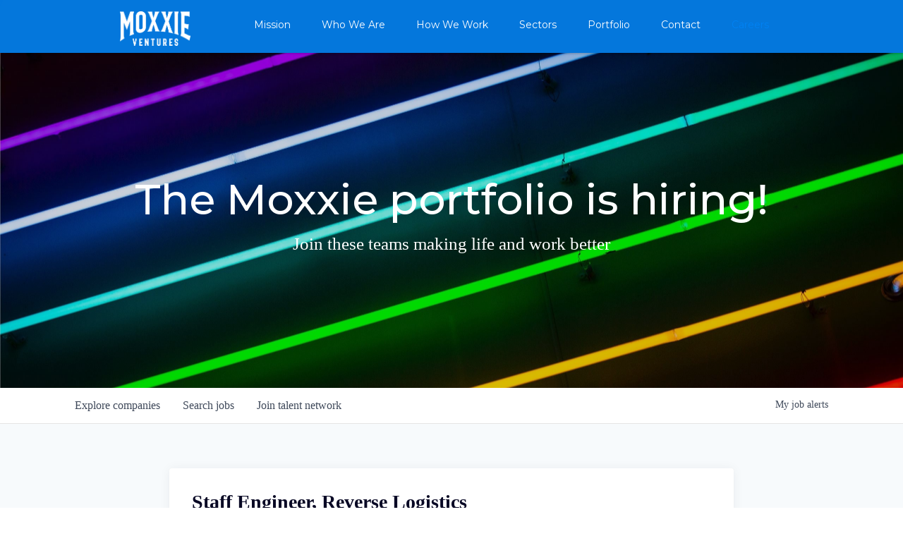

--- FILE ---
content_type: text/html; charset=utf-8
request_url: https://careers.moxxie.vc/companies/veho/jobs/27331698-staff-engineer-reverse-logistics
body_size: 16922
content:
<!DOCTYPE html><html lang="en"><head><link rel="shortcut icon" href="https://cdn.filestackcontent.com/FQrfZOUQViM8Zt55JcvP" data-next-head=""/><title data-next-head="">Staff Engineer, Reverse Logistics @ Veho | Moxxie Job Board</title><meta name="description" property="og:description" content="Search job openings across the Moxxie network." data-next-head=""/><meta charSet="utf-8" data-next-head=""/><meta name="viewport" content="initial-scale=1.0, width=device-width" data-next-head=""/><link rel="apple-touch-icon" sizes="180x180" href="https://cdn.filestackcontent.com/FQrfZOUQViM8Zt55JcvP" data-next-head=""/><link rel="icon" type="image/png" sizes="32x32" href="https://cdn.filestackcontent.com/FQrfZOUQViM8Zt55JcvP" data-next-head=""/><link rel="icon" type="image/png" sizes="16x16" href="https://cdn.filestackcontent.com/FQrfZOUQViM8Zt55JcvP" data-next-head=""/><link rel="shortcut icon" href="https://cdn.filestackcontent.com/FQrfZOUQViM8Zt55JcvP" data-next-head=""/><meta name="url" property="og:url" content="https://careers.moxxie.vc" data-next-head=""/><meta name="type" property="og:type" content="website" data-next-head=""/><meta name="title" property="og:title" content="Moxxie Job Board" data-next-head=""/><meta name="twitter:card" content="summary_large_image" data-next-head=""/><meta name="twitter:image" content="" data-next-head=""/><meta name="twitter:title" content="Moxxie Job Board" data-next-head=""/><meta name="twitter:description" content="Search job openings across the Moxxie network." data-next-head=""/><meta name="google-site-verification" content="CQNnZQRH0dvJgCqWABp64ULhLI69C53ULhWdJemAW_w" data-next-head=""/><script>!function(){var analytics=window.analytics=window.analytics||[];if(!analytics.initialize)if(analytics.invoked)window.console&&console.error&&console.error("Segment snippet included twice.");else{analytics.invoked=!0;analytics.methods=["trackSubmit","trackClick","trackLink","trackForm","pageview","identify","reset","group","track","ready","alias","debug","page","once","off","on","addSourceMiddleware","addIntegrationMiddleware","setAnonymousId","addDestinationMiddleware"];analytics.factory=function(e){return function(){if(window.analytics.initialized)return window.analytics[e].apply(window.analytics,arguments);var i=Array.prototype.slice.call(arguments);i.unshift(e);analytics.push(i);return analytics}};for(var i=0;i<analytics.methods.length;i++){var key=analytics.methods[i];analytics[key]=analytics.factory(key)}analytics.load=function(key,i){var t=document.createElement("script");t.type="text/javascript";t.async=!0;t.src="https://an.getro.com/analytics.js/v1/" + key + "/analytics.min.js";var n=document.getElementsByTagName("script")[0];n.parentNode.insertBefore(t,n);analytics._loadOptions=i};analytics._writeKey="VKRqdgSBA3lFoZSlbeHbrzqQkLPBcP7W";;analytics.SNIPPET_VERSION="4.16.1";
analytics.load("VKRqdgSBA3lFoZSlbeHbrzqQkLPBcP7W");

}}();</script><link rel="stylesheet" href="https://cdn-customers.getro.com/moxxie/style.react.css??v=c0757e116e42f210e3ac71240ce75352615a1529"/><link rel="preload" href="https://cdn.getro.com/assets/_next/static/css/b1414ae24606c043.css" as="style"/><link rel="stylesheet" href="https://cdn.getro.com/assets/_next/static/css/b1414ae24606c043.css" data-n-g=""/><noscript data-n-css=""></noscript><script defer="" nomodule="" src="https://cdn.getro.com/assets/_next/static/chunks/polyfills-42372ed130431b0a.js"></script><script id="jquery" src="https://ajax.googleapis.com/ajax/libs/jquery/3.6.0/jquery.min.js" defer="" data-nscript="beforeInteractive"></script><script src="https://cdn.getro.com/assets/_next/static/chunks/webpack-ab58b860c16628b6.js" defer=""></script><script src="https://cdn.getro.com/assets/_next/static/chunks/framework-a008f048849dfc11.js" defer=""></script><script src="https://cdn.getro.com/assets/_next/static/chunks/main-4151966bb5b4038b.js" defer=""></script><script src="https://cdn.getro.com/assets/_next/static/chunks/pages/_app-52002506ec936253.js" defer=""></script><script src="https://cdn.getro.com/assets/_next/static/chunks/a86620fd-3b4606652f1c2476.js" defer=""></script><script src="https://cdn.getro.com/assets/_next/static/chunks/8230-afd6e299f7a6ae33.js" defer=""></script><script src="https://cdn.getro.com/assets/_next/static/chunks/4000-0acb5a82151cbee6.js" defer=""></script><script src="https://cdn.getro.com/assets/_next/static/chunks/9091-5cd776e8ee5ad3a3.js" defer=""></script><script src="https://cdn.getro.com/assets/_next/static/chunks/1637-66b68fc38bc6d10a.js" defer=""></script><script src="https://cdn.getro.com/assets/_next/static/chunks/3676-4975c339fc5bc499.js" defer=""></script><script src="https://cdn.getro.com/assets/_next/static/chunks/9358-87cc633cf780c23e.js" defer=""></script><script src="https://cdn.getro.com/assets/_next/static/chunks/9117-6f216abbf55ba8cd.js" defer=""></script><script src="https://cdn.getro.com/assets/_next/static/chunks/1446-b10012f4e22f3c87.js" defer=""></script><script src="https://cdn.getro.com/assets/_next/static/chunks/5355-7de2c819d8cad6ea.js" defer=""></script><script src="https://cdn.getro.com/assets/_next/static/chunks/9582-aa7f986fdb36f43c.js" defer=""></script><script src="https://cdn.getro.com/assets/_next/static/chunks/pages/companies/%5BcompanySlug%5D/jobs/%5BjobSlug%5D-76ab4cf3f421472f.js" defer=""></script><script src="https://cdn.getro.com/assets/_next/static/wVUNz74L36J38sTj2A9V4/_buildManifest.js" defer=""></script><script src="https://cdn.getro.com/assets/_next/static/wVUNz74L36J38sTj2A9V4/_ssgManifest.js" defer=""></script><meta name="sentry-trace" content="0b7b76d5bb3ba13cb4aa8e091b8e7028-4fb94f7e2e4df9bb-0"/><meta name="baggage" content="sentry-environment=production,sentry-release=08a5512cff5c0e51019517bf0630219b287ce933,sentry-public_key=99c84790fa184cf49c16c34cd7113f75,sentry-trace_id=0b7b76d5bb3ba13cb4aa8e091b8e7028,sentry-org_id=129958,sentry-sampled=false,sentry-sample_rand=0.34271740568688536,sentry-sample_rate=0.033"/><style data-styled="" data-styled-version="5.3.11">.gVRrUK{box-sizing:border-box;margin:0;min-width:0;font-family:-apple-system,BlinkMacSystemFont,'Segoe UI','Roboto','Oxygen','Ubuntu','Cantarell','Fira Sans','Droid Sans','Helvetica Neue','sans-serif';font-weight:400;font-style:normal;font-size:16px;color:#3F495A;}/*!sc*/
.fyPcag{box-sizing:border-box;margin:0;min-width:0;background-color:#F7FAFC;min-height:100vh;-webkit-flex-direction:column;-ms-flex-direction:column;flex-direction:column;-webkit-align-items:stretch;-webkit-box-align:stretch;-ms-flex-align:stretch;align-items:stretch;}/*!sc*/
.dKubqp{box-sizing:border-box;margin:0;min-width:0;}/*!sc*/
.elbZCm{box-sizing:border-box;margin:0;min-width:0;width:100%;}/*!sc*/
.dFKghv{box-sizing:border-box;margin:0;min-width:0;box-shadow:0 1px 0 0 #e5e5e5;-webkit-flex-direction:row;-ms-flex-direction:row;flex-direction:row;width:100%;background-color:#ffffff;}/*!sc*/
.byBMUo{box-sizing:border-box;margin:0;min-width:0;max-width:100%;width:100%;margin-left:auto;margin-right:auto;}/*!sc*/
@media screen and (min-width:40em){.byBMUo{width:100%;}}/*!sc*/
@media screen and (min-width:65em){.byBMUo{width:1100px;}}/*!sc*/
.fWatEX{box-sizing:border-box;margin:0;min-width:0;color:#4900FF;position:relative;-webkit-text-decoration:none;text-decoration:none;-webkit-transition:all ease 0.3s;transition:all ease 0.3s;text-transform:capitalize;-webkit-order:1;-ms-flex-order:1;order:1;padding-left:8px;padding-right:8px;padding-top:16px;padding-bottom:16px;font-size:16px;color:#3F495A;display:-webkit-box;display:-webkit-flex;display:-ms-flexbox;display:flex;-webkit-align-items:baseline;-webkit-box-align:baseline;-ms-flex-align:baseline;align-items:baseline;}/*!sc*/
@media screen and (min-width:40em){.fWatEX{text-transform:capitalize;}}/*!sc*/
@media screen and (min-width:65em){.fWatEX{text-transform:unset;}}/*!sc*/
.fWatEX span{display:none;}/*!sc*/
.fWatEX::after{content:'';position:absolute;left:0;right:0;bottom:0;height:0.125rem;background-color:#4900FF;opacity:0;-webkit-transition:opacity 0.3s;transition:opacity 0.3s;}/*!sc*/
.fWatEX:hover{color:#3F495A;}/*!sc*/
.fWatEX:active{background-color:#F7FAFC;-webkit-transform:scale(.94);-ms-transform:scale(.94);transform:scale(.94);}/*!sc*/
.fWatEX.active{font-weight:600;color:#090925;}/*!sc*/
.fWatEX.active::after{opacity:1;}/*!sc*/
@media screen and (min-width:40em){.fWatEX{padding-left:16px;padding-right:16px;}}/*!sc*/
.ekJmTQ{box-sizing:border-box;margin:0;min-width:0;display:none;}/*!sc*/
@media screen and (min-width:40em){.ekJmTQ{display:none;}}/*!sc*/
@media screen and (min-width:65em){.ekJmTQ{display:inline-block;}}/*!sc*/
.bhqgWy{box-sizing:border-box;margin:0;min-width:0;color:#4900FF;position:relative;-webkit-text-decoration:none;text-decoration:none;-webkit-transition:all ease 0.3s;transition:all ease 0.3s;text-transform:capitalize;-webkit-order:0;-ms-flex-order:0;order:0;padding-left:8px;padding-right:8px;padding-top:16px;padding-bottom:16px;font-size:16px;color:#3F495A;display:-webkit-box;display:-webkit-flex;display:-ms-flexbox;display:flex;-webkit-align-items:baseline;-webkit-box-align:baseline;-ms-flex-align:baseline;align-items:baseline;}/*!sc*/
@media screen and (min-width:40em){.bhqgWy{text-transform:capitalize;}}/*!sc*/
@media screen and (min-width:65em){.bhqgWy{text-transform:unset;}}/*!sc*/
.bhqgWy span{display:none;}/*!sc*/
.bhqgWy::after{content:'';position:absolute;left:0;right:0;bottom:0;height:0.125rem;background-color:#4900FF;opacity:0;-webkit-transition:opacity 0.3s;transition:opacity 0.3s;}/*!sc*/
.bhqgWy:hover{color:#3F495A;}/*!sc*/
.bhqgWy:active{background-color:#F7FAFC;-webkit-transform:scale(.94);-ms-transform:scale(.94);transform:scale(.94);}/*!sc*/
.bhqgWy.active{font-weight:600;color:#090925;}/*!sc*/
.bhqgWy.active::after{opacity:1;}/*!sc*/
@media screen and (min-width:40em){.bhqgWy{padding-left:16px;padding-right:16px;}}/*!sc*/
.eOYVLz{box-sizing:border-box;margin:0;min-width:0;color:#4900FF;position:relative;-webkit-text-decoration:none;text-decoration:none;-webkit-transition:all ease 0.3s;transition:all ease 0.3s;text-transform:unset;-webkit-order:2;-ms-flex-order:2;order:2;padding-left:8px;padding-right:8px;padding-top:16px;padding-bottom:16px;font-size:16px;color:#3F495A;display:-webkit-box;display:-webkit-flex;display:-ms-flexbox;display:flex;-webkit-align-items:center;-webkit-box-align:center;-ms-flex-align:center;align-items:center;}/*!sc*/
.eOYVLz span{display:none;}/*!sc*/
.eOYVLz::after{content:'';position:absolute;left:0;right:0;bottom:0;height:0.125rem;background-color:#4900FF;opacity:0;-webkit-transition:opacity 0.3s;transition:opacity 0.3s;}/*!sc*/
.eOYVLz:hover{color:#3F495A;}/*!sc*/
.eOYVLz:active{background-color:#F7FAFC;-webkit-transform:scale(.94);-ms-transform:scale(.94);transform:scale(.94);}/*!sc*/
.eOYVLz.active{font-weight:600;color:#090925;}/*!sc*/
.eOYVLz.active::after{opacity:1;}/*!sc*/
@media screen and (min-width:40em){.eOYVLz{padding-left:16px;padding-right:16px;}}/*!sc*/
.jQZwAb{box-sizing:border-box;margin:0;min-width:0;display:inline-block;}/*!sc*/
@media screen and (min-width:40em){.jQZwAb{display:inline-block;}}/*!sc*/
@media screen and (min-width:65em){.jQZwAb{display:none;}}/*!sc*/
.ioCEHO{box-sizing:border-box;margin:0;min-width:0;margin-left:auto;margin-right:16px;text-align:left;-webkit-flex-direction:column;-ms-flex-direction:column;flex-direction:column;-webkit-order:9999;-ms-flex-order:9999;order:9999;}/*!sc*/
@media screen and (min-width:40em){.ioCEHO{margin-right:16px;}}/*!sc*/
@media screen and (min-width:65em){.ioCEHO{margin-right:0;}}/*!sc*/
.iJaGyT{box-sizing:border-box;margin:0;min-width:0;position:relative;cursor:pointer;-webkit-transition:all ease 0.3s;transition:all ease 0.3s;border-radius:4px;font-size:16px;font-weight:500;display:-webkit-box;display:-webkit-flex;display:-ms-flexbox;display:flex;-webkit-tap-highlight-color:transparent;-webkit-align-items:center;-webkit-box-align:center;-ms-flex-align:center;align-items:center;font-family:-apple-system,BlinkMacSystemFont,'Segoe UI','Roboto','Oxygen','Ubuntu','Cantarell','Fira Sans','Droid Sans','Helvetica Neue','sans-serif';color:#3F495A;background-color:#FFFFFF;border-style:solid;border-color:#A3B1C2;border-width:1px;border:none;border-color:transparent;width:small;height:small;margin-top:8px;padding:8px 16px;padding-right:0;-webkit-align-self:center;-ms-flex-item-align:center;align-self:center;font-size:14px;}/*!sc*/
.iJaGyT:active{-webkit-transform:scale(.94);-ms-transform:scale(.94);transform:scale(.94);box-shadow:inset 0px 1.875px 1.875px rgba(0,0,0,0.12);}/*!sc*/
.iJaGyT:disabled{color:#A3B1C2;}/*!sc*/
.iJaGyT:hover{background-color:#F7FAFC;}/*!sc*/
.iJaGyT [role="progressbar"] > div > div{border-color:rgba(63,73,90,0.2);border-top-color:#090925;}/*!sc*/
@media screen and (min-width:40em){.iJaGyT{border-color:#A3B1C2;}}/*!sc*/
@media screen and (min-width:40em){.iJaGyT{padding-right:16px;}}/*!sc*/
.jUfIjB{box-sizing:border-box;margin:0;min-width:0;display:none;}/*!sc*/
@media screen and (min-width:40em){.jUfIjB{display:block;}}/*!sc*/
.iqghoL{box-sizing:border-box;margin:0;min-width:0;margin-left:auto !important;margin-right:auto !important;box-sizing:border-box;max-width:100%;position:static;z-index:1;margin-left:auto;margin-right:auto;width:100%;padding-top:0;padding-left:16px;padding-right:16px;padding-bottom:64px;}/*!sc*/
@media screen and (min-width:40em){.iqghoL{width:100%;}}/*!sc*/
@media screen and (min-width:65em){.iqghoL{width:1132px;}}/*!sc*/
.ebGWQq{box-sizing:border-box;margin:0;min-width:0;-webkit-box-pack:justify;-webkit-justify-content:space-between;-ms-flex-pack:justify;justify-content:space-between;margin-bottom:24px;-webkit-flex-direction:column;-ms-flex-direction:column;flex-direction:column;width:100%;}/*!sc*/
@media screen and (min-width:40em){.ebGWQq{-webkit-flex-direction:row;-ms-flex-direction:row;flex-direction:row;}}/*!sc*/
@media screen and (min-width:65em){.ebGWQq{-webkit-flex-direction:row;-ms-flex-direction:row;flex-direction:row;}}/*!sc*/
.dsHaKT{box-sizing:border-box;margin:0;min-width:0;gap:24px;-webkit-flex-direction:column;-ms-flex-direction:column;flex-direction:column;width:100%;}/*!sc*/
.iaKmHE{box-sizing:border-box;margin:0;min-width:0;font-size:28px;margin-bottom:8px;color:#090925;}/*!sc*/
.iKYCNv{box-sizing:border-box;margin:0;min-width:0;-webkit-column-gap:8px;column-gap:8px;cursor:pointer;-webkit-align-items:center;-webkit-box-align:center;-ms-flex-align:center;align-items:center;}/*!sc*/
.iKYCNv color{main:#3F495A;dark:#090925;subtle:#67738B;placeholder:#8797AB;link:#3F495A;link-accent:#4900FF;error:#D90218;}/*!sc*/
.hRzXmX{box-sizing:border-box;margin:0;min-width:0;width:32px;}/*!sc*/
.ijjZxr{box-sizing:border-box;margin:0;min-width:0;margin-bottom:16px;}/*!sc*/
.kGAAEy{box-sizing:border-box;margin:0;min-width:0;-webkit-flex-direction:column;-ms-flex-direction:column;flex-direction:column;gap:8px;}/*!sc*/
.dkjSzf{box-sizing:border-box;margin:0;min-width:0;font-weight:600;font-size:14px;color:#090925;}/*!sc*/
.eRlSKr{box-sizing:border-box;margin:0;min-width:0;color:#3F495A!important;font-weight:500;}/*!sc*/
.lhPfhV{box-sizing:border-box;margin:0;min-width:0;-webkit-column-gap:8px;column-gap:8px;-webkit-box-pack:justify;-webkit-justify-content:space-between;-ms-flex-pack:justify;justify-content:space-between;}/*!sc*/
.hQNFTd{box-sizing:border-box;margin:0;min-width:0;row-gap:8px;-webkit-flex-direction:column;-ms-flex-direction:column;flex-direction:column;}/*!sc*/
.fLzXDu{box-sizing:border-box;margin:0;min-width:0;font-size:14px;color:#67738B;}/*!sc*/
.crBMPy{box-sizing:border-box;margin:0;min-width:0;margin-top:40px;}/*!sc*/
.crBMPy li:not(:last-child){margin-bottom:8px;}/*!sc*/
.crBMPy p,.crBMPy span,.crBMPy div,.crBMPy li,.crBMPy ol,.crBMPy ul{color:#3F495A;font-size:16px!important;line-height:140%!important;margin:0 auto 16px;}/*!sc*/
.crBMPy h1,.crBMPy h2,.crBMPy h3,.crBMPy h4,.crBMPy h5,.crBMPy h6{color:#090925;}/*!sc*/
.crBMPy h4,.crBMPy h5,.crBMPy h6{font-size:16px;margin:0 auto 16px;}/*!sc*/
.crBMPy h1:not(:first-child){font-size:24px;margin:48px auto 16px;}/*!sc*/
.crBMPy h2:not(:first-child){font-size:20px;margin:32px auto 16px;}/*!sc*/
.crBMPy h3:not(:first-child){font-size:18px;margin:24px auto 16px;}/*!sc*/
.crBMPy ul{padding:0 0 0 32px;}/*!sc*/
.crBMPy a{color:#3F495A !important;}/*!sc*/
.iIGtVd{box-sizing:border-box;margin:0;min-width:0;max-width:600px;margin:0 auto;}/*!sc*/
.friAmK{box-sizing:border-box;margin:0;min-width:0;padding-bottom:40px;margin-top:40px;}/*!sc*/
.bOyPTM{box-sizing:border-box;margin:0;min-width:0;gap:40px;margin-top:40px;-webkit-align-items:center;-webkit-box-align:center;-ms-flex-align:center;align-items:center;-webkit-box-pack:justify;-webkit-justify-content:space-between;-ms-flex-pack:justify;justify-content:space-between;-webkit-flex-direction:column;-ms-flex-direction:column;flex-direction:column;}/*!sc*/
@media screen and (min-width:40em){.bOyPTM{-webkit-flex-direction:row;-ms-flex-direction:row;flex-direction:row;}}/*!sc*/
.kkTXM{box-sizing:border-box;margin:0;min-width:0;-webkit-text-decoration-line:underline;text-decoration-line:underline;cursor:pointer;display:block;text-align:center;color:#3F495A !important;font-size:14px;line-height:22px;}/*!sc*/
.fIUOoG{box-sizing:border-box;margin:0;min-width:0;justify-self:flex-end;margin-top:auto;-webkit-flex-direction:row;-ms-flex-direction:row;flex-direction:row;width:100%;background-color:transparent;padding-top:32px;padding-bottom:32px;}/*!sc*/
.Jizzq{box-sizing:border-box;margin:0;min-width:0;width:100%;margin-left:auto;margin-right:auto;-webkit-flex-direction:column;-ms-flex-direction:column;flex-direction:column;text-align:center;}/*!sc*/
@media screen and (min-width:40em){.Jizzq{width:1100px;}}/*!sc*/
.fONCsf{box-sizing:border-box;margin:0;min-width:0;color:#4900FF;-webkit-align-self:center;-ms-flex-item-align:center;align-self:center;margin-bottom:16px;color:#090925;width:120px;}/*!sc*/
.bfORaf{box-sizing:border-box;margin:0;min-width:0;color:currentColor;width:100%;height:auto;}/*!sc*/
.gkPOSa{box-sizing:border-box;margin:0;min-width:0;-webkit-flex-direction:row;-ms-flex-direction:row;flex-direction:row;-webkit-box-pack:center;-webkit-justify-content:center;-ms-flex-pack:center;justify-content:center;-webkit-flex-wrap:wrap;-ms-flex-wrap:wrap;flex-wrap:wrap;}/*!sc*/
.hDtUlk{box-sizing:border-box;margin:0;min-width:0;-webkit-appearance:none;-moz-appearance:none;appearance:none;display:inline-block;text-align:center;line-height:inherit;-webkit-text-decoration:none;text-decoration:none;font-size:inherit;padding-left:16px;padding-right:16px;padding-top:8px;padding-bottom:8px;color:#ffffff;background-color:#4900FF;border:none;border-radius:4px;padding-left:8px;padding-right:8px;font-size:16px;position:relative;z-index:2;cursor:pointer;-webkit-transition:all ease 0.3s;transition:all ease 0.3s;border-radius:4px;font-weight:500;display:-webkit-box;display:-webkit-flex;display:-ms-flexbox;display:flex;-webkit-tap-highlight-color:transparent;-webkit-align-items:center;-webkit-box-align:center;-ms-flex-align:center;align-items:center;font-family:-apple-system,BlinkMacSystemFont,'Segoe UI','Roboto','Oxygen','Ubuntu','Cantarell','Fira Sans','Droid Sans','Helvetica Neue','sans-serif';color:#3F495A;background-color:transparent;border-style:solid;border-color:#A3B1C2;border-width:1px;border:none;-webkit-box-pack:unset;-webkit-justify-content:unset;-ms-flex-pack:unset;justify-content:unset;-webkit-text-decoration:none;text-decoration:none;white-space:nowrap;margin-right:16px;padding:0;color:#67738B;padding-top:4px;padding-bottom:4px;font-size:12px;}/*!sc*/
.hDtUlk:active{-webkit-transform:scale(.94);-ms-transform:scale(.94);transform:scale(.94);box-shadow:inset 0px 1.875px 1.875px rgba(0,0,0,0.12);}/*!sc*/
.hDtUlk:disabled{color:#A3B1C2;}/*!sc*/
.hDtUlk:hover{-webkit-text-decoration:underline;text-decoration:underline;}/*!sc*/
.hDtUlk [role="progressbar"] > div > div{border-color:rgba(63,73,90,0.2);border-top-color:#090925;}/*!sc*/
data-styled.g1[id="sc-aXZVg"]{content:"gVRrUK,fyPcag,dKubqp,elbZCm,dFKghv,byBMUo,fWatEX,ekJmTQ,bhqgWy,eOYVLz,jQZwAb,ioCEHO,iJaGyT,jUfIjB,iqghoL,ebGWQq,dsHaKT,iaKmHE,iKYCNv,hRzXmX,ijjZxr,kGAAEy,dkjSzf,eRlSKr,lhPfhV,hQNFTd,fLzXDu,crBMPy,iIGtVd,friAmK,bOyPTM,kkTXM,fIUOoG,Jizzq,fONCsf,bfORaf,gkPOSa,hDtUlk,"}/*!sc*/
.fteAEG{display:-webkit-box;display:-webkit-flex;display:-ms-flexbox;display:flex;}/*!sc*/
data-styled.g2[id="sc-gEvEer"]{content:"fteAEG,"}/*!sc*/
.flWBVF{box-sizing:border-box;margin:0;min-width:0;container-type:inline-size;container-name:hero;}/*!sc*/
.gHzdpp{box-sizing:border-box;margin:0;min-width:0;position:relative;background-size:cover;background-position:center center;text-align:center;padding-top:32px;padding-bottom:32px;color:#ffffff;}/*!sc*/
@media (min-width:480px){.gHzdpp{padding:calc(10 * 0.5rem) 0;}}/*!sc*/
.gHzdpp::before{content:'';position:absolute;left:0;right:0;top:0;bottom:0;background-color:rgba(0,0,0,0.15);z-index:2;}/*!sc*/
.iFoJuC{box-sizing:border-box;margin:0;min-width:0;object-fit:cover;width:100%;height:100%;position:absolute;left:0;top:0;}/*!sc*/
.cmDbPT{box-sizing:border-box;margin:0;min-width:0;margin-left:auto !important;margin-right:auto !important;box-sizing:border-box;max-width:100%;position:relative;z-index:3;margin-left:auto;margin-right:auto;width:100%;padding-top:0;padding-left:16px;padding-right:16px;}/*!sc*/
@media screen and (min-width:40em){.cmDbPT{width:100%;}}/*!sc*/
@media screen and (min-width:65em){.cmDbPT{width:1132px;}}/*!sc*/
.bsENgY{box-sizing:border-box;margin:0;min-width:0;max-width:900px;position:relative;text-align:center;font-size:18px;font-weight:500;font-family:inherit;margin-left:auto;margin-right:auto;margin-top:0;margin-bottom:0;color:inherit;}/*!sc*/
@media screen and (min-width:40em){.bsENgY{font-size:32px;}}/*!sc*/
.pKjCT{box-sizing:border-box;margin:0;min-width:0;position:relative;font-weight:300;font-style:italic;color:inherit;font-size:16px;margin-top:16px;margin-left:auto;margin-right:auto;margin-bottom:0;}/*!sc*/
.pKjCT:first-child{margin-top:0;}/*!sc*/
@media screen and (min-width:40em){.pKjCT{font-size:18px;}}/*!sc*/
.gwmNXr{box-sizing:border-box;margin:0;min-width:0;}/*!sc*/
.eBWkFz{box-sizing:border-box;margin:0;min-width:0;padding:32px;box-shadow:0px 1px 2px 0px rgba(27,36,50,0.04),0px 1px 16px 0px rgba(27,36,50,0.06);border-radius:4px;background-color:#FFFFFF;margin-left:auto;margin-right:auto;width:100%;-webkit-flex-direction:column;-ms-flex-direction:column;flex-direction:column;padding-left:16px;padding-right:16px;margin-top:64px;max-width:800px;margin-left:auto;margin-right:auto;}/*!sc*/
@media screen and (min-width:40em){.eBWkFz{padding-left:32px;padding-right:32px;}}/*!sc*/
.jBogQf{box-sizing:border-box;margin:0;min-width:0;position:relative;width:100%;-webkit-align-items:start;-webkit-box-align:start;-ms-flex-align:start;align-items:start;}/*!sc*/
.ddKpAl{box-sizing:border-box;margin:0;min-width:0;-webkit-flex:1 1;-ms-flex:1 1;flex:1 1;}/*!sc*/
.VWXkL{box-sizing:border-box;margin:0;min-width:0;position:relative;font-weight:500;color:#3F495A;height:100%;width:100%;border-radius:4px;}/*!sc*/
.cVYRew{box-sizing:border-box;margin:0;min-width:0;max-width:100%;height:auto;border-radius:4px;overflow:hidden;object-fit:contain;width:100%;height:100%;}/*!sc*/
.hPknKP{box-sizing:border-box;margin:0;min-width:0;background-color:#FEF5EC;text-align:left;-webkit-align-items:flex-start;-webkit-box-align:flex-start;-ms-flex-align:flex-start;align-items:flex-start;-webkit-flex:0 0 auto;-ms-flex:0 0 auto;flex:0 0 auto;padding:16px;border-radius:4px;line-height:1.4;gap:16px;}/*!sc*/
.jDfdPi{box-sizing:border-box;margin:0;min-width:0;height:20px;width:20px;}/*!sc*/
.kgAlEH{box-sizing:border-box;margin:0;min-width:0;color:#DE7B02;-webkit-align-items:center;-webkit-box-align:center;-ms-flex-align:center;align-items:center;-webkit-flex:0 0 auto;-ms-flex:0 0 auto;flex:0 0 auto;}/*!sc*/
.cYMjnh{box-sizing:border-box;margin:0;min-width:0;font-weight:500;font-size:14px;color:#3F495A;}/*!sc*/
.exMvxQ{box-sizing:border-box;margin:0;min-width:0;-webkit-text-decoration:none;text-decoration:none;color:currentColor;width:100%;height:auto;}/*!sc*/
data-styled.g3[id="sc-eqUAAy"]{content:"flWBVF,gHzdpp,iFoJuC,cmDbPT,bsENgY,pKjCT,gwmNXr,eBWkFz,jBogQf,ddKpAl,VWXkL,cVYRew,hPknKP,jDfdPi,kgAlEH,cYMjnh,exMvxQ,"}/*!sc*/
.gQycbC{display:-webkit-box;display:-webkit-flex;display:-ms-flexbox;display:flex;}/*!sc*/
data-styled.g4[id="sc-fqkvVR"]{content:"gQycbC,"}/*!sc*/
</style></head><body id="main-wrapper" class="custom-design-moxxie"><div id="root"></div><div id="__next"><div class="sc-aXZVg gVRrUK"><div class="" style="position:fixed;top:0;left:0;height:2px;background:transparent;z-index:99999999999;width:100%"><div class="" style="height:100%;background:#4900FF;transition:all 500ms ease;width:0%"><div style="box-shadow:0 0 10px #4900FF, 0 0 10px #4900FF;width:5%;opacity:1;position:absolute;height:100%;transition:all 500ms ease;transform:rotate(3deg) translate(0px, -4px);left:-10rem"></div></div></div><div id="wlc-main" class="sc-aXZVg sc-gEvEer fyPcag fteAEG network-container"><div data-testid="custom-header" id="moxxie-custom-header" class="sc-aXZVg dKubqp moxxie-custom-part"><div class="cd-wrapper">
  <div data-collapse="medium" data-animation="over-right" data-duration="400" data-doc-height="1" data-w-id="ae5d880c-5b37-c250-6341-85bf0cb96e37" role="banner" class="navbar-2 w-nav">
    <div class="w-container">
      <a href="https://www.moxxie.vc/" class="w-inline-block">
        <img src="https://cdn-customers.getro.com/moxxie/images/logo.png" width="100" alt="" class="image-5" />
      </a>
      <nav role="navigation" class="nav-menu w-nav-menu">
        <a href="https://www.moxxie.vc/#section-about" class="nav-link w-nav-link" style="max-width: 940px">Mission</a>
        <a href="https://www.moxxie.vc/#section-who-we-are" class="nav-link w-nav-link" style="max-width: 940px">Who We Are</a>
        <a href="https://www.moxxie.vc/#section-how-we-work" class="nav-link w-nav-link" style="max-width: 940px">How We Work</a>
        <a href="https://www.moxxie.vc/#section-sectors" class="nav-link w-nav-link" style="max-width: 940px">Sectors</a>
        <a href="https://www.moxxie.vc/#section-portfolio" class="nav-link w-nav-link" style="max-width: 940px">Portfolio</a>
        <a href="https://www.moxxie.vc/#section-contact" class="nav-link w-nav-link" style="max-width: 940px">Contact</a>
        <a href="https://www.moxxie.vc/https://careers.moxxie.vc/" target="_blank" class="nav-link w-nav-link w--current" style="max-width: 940px">Careers</a>
      </nav>
      <div class="menu-button w-nav-button" style="-webkit-user-select: text" aria-label="menu" role="button" tabindex="0" aria-controls="w-nav-overlay-0" aria-haspopup="menu" aria-expanded="false">
        <div class="icon w-icon-nav-menu">
          <svg xmlns="http://www.w3.org/2000/svg" class="h-6 w-6" fill="none" viewBox="0 0 24 24" stroke="currentColor">
            <path stroke-linecap="round" stroke-linejoin="round" stroke-width="2" d="M4 6h16M4 12h16M4 18h16" />
          </svg>
        </div>
      </div>
    </div>
    <div class="w-nav-overlay" data-wf-ignore="" id="w-nav-overlay-0"></div>
  </div>
</div>

</div><div width="1" class="sc-aXZVg elbZCm"><div class="sc-eqUAAy flWBVF job-board-hero"><div data-testid="default-hero" color="white" class="sc-eqUAAy gHzdpp network-hero"><img alt="hero" sx="[object Object]" loading="lazy" decoding="async" data-nimg="fill" class="sc-eqUAAy iFoJuC" style="position:absolute;height:100%;width:100%;left:0;top:0;right:0;bottom:0;color:transparent" src="https://cdn.filepicker.io/api/file/jgw28kX4R4mPfg8ERBE1"/><div width="1,1,1132px" class="sc-eqUAAy cmDbPT container custom-design-moxxie" data-testid="container"><h2 class="sc-eqUAAy bsENgY job-tagline" data-testid="tagline" font-size="3,32px" font-weight="medium" font-family="inherit" color="inherit">The Moxxie portfolio is hiring!</h2><div data-testid="subtitle" class="sc-eqUAAy pKjCT subtitle" font-weight="default" font-style="italic" color="inherit" font-size="2,3"><span class="sc-eqUAAy gwmNXr"><span style="font-size:25px; font-style:normal">Join these teams making life and work better</span></span></div></div></div></div><div id="content"><div data-testid="navbar" width="1" class="sc-aXZVg sc-gEvEer dFKghv fteAEG"><div width="1,1,1100px" class="sc-aXZVg sc-gEvEer byBMUo fteAEG"><a href="/jobs" class="sc-aXZVg fWatEX theme_only " font-size="2" color="text.main" display="flex"><div display="none,none,inline-block" class="sc-aXZVg ekJmTQ">Search </div>jobs</a><a href="/companies" class="sc-aXZVg bhqgWy theme_only " font-size="2" color="text.main" display="flex"><div display="none,none,inline-block" class="sc-aXZVg ekJmTQ">Explore </div>companies</a><a href="/talent-network" class="sc-aXZVg eOYVLz theme_only " font-size="2" color="text.main" display="flex"><div display="none,none,inline-block" class="sc-aXZVg ekJmTQ">Join talent network</div><div display="inline-block,inline-block,none" class="sc-aXZVg jQZwAb">Talent</div></a><div order="9999" class="sc-aXZVg sc-gEvEer ioCEHO fteAEG"><div class="sc-aXZVg sc-gEvEer iJaGyT fteAEG theme_only" data-testid="my-job-alerts-button" font-size="14px">My <span class="sc-aXZVg jUfIjB">job </span>alerts</div></div></div></div><div width="1,1,1132px" data-testid="container" class="sc-aXZVg iqghoL"><script data-testid="job-ldjson" type="application/ld+json" async="">{"@context":"https://schema.org/","@type":"JobPosting","title":"Staff Engineer, Reverse Logistics","description":"<p>About Veho</p><p>Veho is the post-purchase experience company that unlocks the potential of everyday consumers and brands to fully participate in e-commerce. Building an entirely new end-to-end logistics infrastructure, powered by the latest technology and designed for the modern era of shopping, Veho is reinventing shipping, and all parts of the post-purchase experience as we know it. By removing the pain from delivery and returns, Veho is creating powerful opportunities for brands to engage and build deep loyalty with their customers like never before.</p><p>As a Staff Engineer on the Reverse Logistics engineering team, you will lead a cross functional team working on the core systems and applications which power Veho’s reverse logistics platform. You will build friendly, delightful, and optimized experiences for our stakeholders across the business, which power successful outcomes for end consumers.</p><p>Responsibilities Include:</p><ul> <li>Architecting, building, testing, and deploying applications, APIs and features for our contract driver, customer, client, and operations user bases</li> <li>Modifying designs and specifications of complex applications</li> <li>Collaborating and adding value through participation in peer code reviews, providing comments and suggestions</li> <li>Working with technical and non-technical end-users, other engineers, and product managers in a cross functional, quick moving, and collaborative environment</li> <li>Analyzing code, requirements, system risks, and software reliability and providing recommendations on how to leverage our technology more efficiently</li> <li>Working with Product and Design to confirm requirements, prioritization, and development of new features</li> </ul><p>What You Bring:</p><ul> <li>Has 7+ years of experience building, testing, and deploying applications in high-traffic production environments</li> <li>Has 7+ years of experience in full-stack software development (ideally with Javascript, Node.js, and React)</li> <li>Enjoys taking initiative, is a self-starter, willing to move fast and ship quick, and is excited about collaborating on big challenges</li> <li>Enthusiastic about working closely with product and operations team members to develop creative solutions to never-before-solved problems in a brand new problem space</li> <li>Tech Stack: AWS Serverless Infrastructure, Typescript, Node.js, React / React Native</li> </ul><p>Veho is a growth company that looks for team members to grow with it. Veho offers a generous ownership package, casual work environment, a diverse and inclusive culture, and an electric atmosphere for professional development. No matter the location, or the role, every Veho employee shares one galvanizing mission: to revolutionize the world of package delivery by creating exceptional experiences for customers and drivers. We are deeply value-driven (Ownership, Candor, Team Success, Human) and care tremendously about investing in people. We are committed to creating a diverse team and an environment that provides everyone with the opportunity to do the work of their lifetime. Veho is unable to provide sponsorship at this time. </p><p>Veho is committed to nurturing, cultivating and preserving a diverse and inclusive work environment. Empathy and respect for each other is core to our values and a central part of working here every day. The diversity of our employees, drivers and applicants is welcomed and encouraged.</p>","datePosted":"2023-06-30T10:10:10.888Z","validThrough":"2024-05-21","employmentType":[],"hiringOrganization":{"@type":"Organization","name":"Veho","description":"Veho is reinventing delivery and returns for the e-commerce era by combining modern technology and innovative logistics with a customer-centric focus.\n\nVeho powers fast, transparent, and personalized next-day delivery and returns for e-commerce companies so they can increase customer satisfaction and drive customer lifetime value.\n\nVeho’s premium delivery experience is built on live customer communication, in-market warehouse locations, and a dynamic marketplace to seamlessly match demand for deliveries with last-mile crowdsourced driver-partners. Veho provides e-commerce brands with an end-to-end, customer-centric solution that makes delivery their competitive edge.\n\nWe’re a team of builders, creatives, adventurers, and go-getters on a mission to revolutionize the world of package delivery by creating exceptional experiences for customers and drivers.","numberOfEmployees":499,"address":[{"address":{"@type":"PostalAddress","addressLocality":"United States"}},{"address":{"@type":"PostalAddress","addressLocality":"San Francisco, CA, USA"}},{"address":{"@type":"PostalAddress","addressLocality":"Boulder, CO, USA"}},{"address":{"@type":"PostalAddress","addressLocality":"New York, NY, USA"}}],"sameAs":"https://shipveho.com","url":"https://shipveho.com","logo":"https://cdn.getro.com/companies/d40ba689-8d18-40c4-93fe-3ccec7c11a81-1761961348","keywords":"Consumer Services"},"jobLocationType":"TELECOMMUTE","applicantLocationRequirements":{"@type":"Country","name":"Earth"},"baseSalary":{"@type":"MonetaryAmount","currency":null,"value":{"@type":"QuantitativeValue","minValue":null,"maxValue":null,"unitText":"PERIOD_NOT_DEFINED"}}}</script><div width="100%" data-testid="edit-box" class="sc-eqUAAy eBWkFz"><div data-testid="content" width="1" class="sc-eqUAAy sc-fqkvVR jBogQf gQycbC"><div class="sc-eqUAAy ddKpAl"><div width="100%" class="sc-aXZVg sc-gEvEer ebGWQq fteAEG"><div width="100%" class="sc-aXZVg sc-gEvEer dsHaKT fteAEG"><div width="100%" class="sc-aXZVg elbZCm"><h2 font-size="28px" color="text.dark" class="sc-aXZVg iaKmHE">Staff Engineer, Reverse Logistics</h2><div color="text" class="sc-aXZVg sc-gEvEer iKYCNv fteAEG"><div width="32" class="sc-aXZVg hRzXmX"><div data-testid="profile-picture" class="sc-eqUAAy sc-fqkvVR VWXkL gQycbC"><img data-testid="image" src="https://cdn.getro.com/companies/d40ba689-8d18-40c4-93fe-3ccec7c11a81-1761961348" alt="Veho" class="sc-eqUAAy cVYRew"/></div></div><p class="sc-aXZVg dKubqp">Veho</p></div></div><div class="sc-aXZVg ijjZxr"><div class="sc-eqUAAy sc-fqkvVR hPknKP gQycbC"><div color="warning" class="sc-eqUAAy sc-fqkvVR kgAlEH gQycbC"><svg xmlns="http://www.w3.org/2000/svg" width="20px" height="20px" viewBox="0 0 24 24" fill="none" stroke="currentColor" stroke-width="1.5" stroke-linecap="round" stroke-linejoin="round" class="sc-eqUAAy jDfdPi sc-eqUAAy jDfdPi" aria-hidden="true" data-testid="icon-warning"><path d="m21.73 18-8-14a2 2 0 0 0-3.48 0l-8 14A2 2 0 0 0 4 21h16a2 2 0 0 0 1.73-3Z"></path><line x1="12" x2="12" y1="9" y2="13"></line><line x1="12" x2="12.01" y1="17" y2="17"></line></svg></div><div color="text.main" class="sc-eqUAAy cYMjnh"><div class="sc-aXZVg sc-gEvEer kGAAEy fteAEG"><P font-weight="600" font-size="14px" color="text.dark" class="sc-aXZVg dkjSzf">This job is no longer accepting applications</P><a href="/companies/veho#content" class="sc-aXZVg eRlSKr">See open jobs at <!-- -->Veho<!-- -->.</a><a href="/jobs?q=Staff%20Engineer,%20Reverse%20Logistics" class="sc-aXZVg eRlSKr">See open jobs similar to &quot;<!-- -->Staff Engineer, Reverse Logistics<!-- -->&quot; <!-- -->Moxxie<!-- -->.</a></div></div></div></div><div class="sc-aXZVg sc-gEvEer lhPfhV fteAEG"><div class="sc-aXZVg sc-gEvEer hQNFTd fteAEG"><div class="sc-aXZVg dKubqp">Operations<!-- --> <!-- --> </div><div class="sc-aXZVg dKubqp">Remote</div><div font-size="14px" color="text.subtle" class="sc-aXZVg fLzXDu">Posted<!-- --> <!-- -->6+ months ago</div></div></div></div></div><div class="sc-aXZVg crBMPy"><div data-testid="careerPage"><p>About Veho</p><p>Veho is the post-purchase experience company that unlocks the potential of everyday consumers and brands to fully participate in e-commerce. Building an entirely new end-to-end logistics infrastructure, powered by the latest technology and designed for the modern era of shopping, Veho is reinventing shipping, and all parts of the post-purchase experience as we know it. By removing the pain from delivery and returns, Veho is creating powerful opportunities for brands to engage and build deep loyalty with their customers like never before.</p><p>As a Staff Engineer on the Reverse Logistics engineering team, you will lead a cross functional team working on the core systems and applications which power Veho’s reverse logistics platform. You will build friendly, delightful, and optimized experiences for our stakeholders across the business, which power successful outcomes for end consumers.</p><p>Responsibilities Include:</p><ul> <li>Architecting, building, testing, and deploying applications, APIs and features for our contract driver, customer, client, and operations user bases</li> <li>Modifying designs and specifications of complex applications</li> <li>Collaborating and adding value through participation in peer code reviews, providing comments and suggestions</li> <li>Working with technical and non-technical end-users, other engineers, and product managers in a cross functional, quick moving, and collaborative environment</li> <li>Analyzing code, requirements, system risks, and software reliability and providing recommendations on how to leverage our technology more efficiently</li> <li>Working with Product and Design to confirm requirements, prioritization, and development of new features</li> </ul><p>What You Bring:</p><ul> <li>Has 7+ years of experience building, testing, and deploying applications in high-traffic production environments</li> <li>Has 7+ years of experience in full-stack software development (ideally with Javascript, Node.js, and React)</li> <li>Enjoys taking initiative, is a self-starter, willing to move fast and ship quick, and is excited about collaborating on big challenges</li> <li>Enthusiastic about working closely with product and operations team members to develop creative solutions to never-before-solved problems in a brand new problem space</li> <li>Tech Stack: AWS Serverless Infrastructure, Typescript, Node.js, React / React Native</li> </ul><p>Veho is a growth company that looks for team members to grow with it. Veho offers a generous ownership package, casual work environment, a diverse and inclusive culture, and an electric atmosphere for professional development. No matter the location, or the role, every Veho employee shares one galvanizing mission: to revolutionize the world of package delivery by creating exceptional experiences for customers and drivers. We are deeply value-driven (Ownership, Candor, Team Success, Human) and care tremendously about investing in people. We are committed to creating a diverse team and an environment that provides everyone with the opportunity to do the work of their lifetime. Veho is unable to provide sponsorship at this time. </p><p>Veho is committed to nurturing, cultivating and preserving a diverse and inclusive work environment. Empathy and respect for each other is core to our values and a central part of working here every day. The diversity of our employees, drivers and applicants is welcomed and encouraged.</p></div></div><div class="sc-aXZVg iIGtVd"><div class="sc-aXZVg friAmK"><div class="sc-eqUAAy sc-fqkvVR hPknKP gQycbC"><div color="warning" class="sc-eqUAAy sc-fqkvVR kgAlEH gQycbC"><svg xmlns="http://www.w3.org/2000/svg" width="20px" height="20px" viewBox="0 0 24 24" fill="none" stroke="currentColor" stroke-width="1.5" stroke-linecap="round" stroke-linejoin="round" class="sc-eqUAAy jDfdPi sc-eqUAAy jDfdPi" aria-hidden="true" data-testid="icon-warning"><path d="m21.73 18-8-14a2 2 0 0 0-3.48 0l-8 14A2 2 0 0 0 4 21h16a2 2 0 0 0 1.73-3Z"></path><line x1="12" x2="12" y1="9" y2="13"></line><line x1="12" x2="12.01" y1="17" y2="17"></line></svg></div><div color="text.main" class="sc-eqUAAy cYMjnh"><div class="sc-aXZVg sc-gEvEer kGAAEy fteAEG"><P font-weight="600" font-size="14px" color="text.dark" class="sc-aXZVg dkjSzf">This job is no longer accepting applications</P><a href="/companies/veho#content" class="sc-aXZVg eRlSKr">See open jobs at <!-- -->Veho<!-- -->.</a><a href="/jobs?q=Staff%20Engineer,%20Reverse%20Logistics" class="sc-aXZVg eRlSKr">See open jobs similar to &quot;<!-- -->Staff Engineer, Reverse Logistics<!-- -->&quot; <!-- -->Moxxie<!-- -->.</a></div></div></div></div><div class="sc-aXZVg sc-gEvEer bOyPTM fteAEG"><a color="#3F495A !important" font-size="14px" href="/companies/veho#content" class="sc-aXZVg kkTXM">See more open positions at <!-- -->Veho</a></div></div></div></div></div><div data-rht-toaster="" style="position:fixed;z-index:9999;top:16px;left:16px;right:16px;bottom:16px;pointer-events:none"></div></div></div></div><div class="sc-aXZVg sc-gEvEer fIUOoG fteAEG powered-by-footer" data-testid="site-footer" width="1"><div width="1,1100px" class="sc-aXZVg sc-gEvEer Jizzq fteAEG"><a class="sc-aXZVg fONCsf theme_only" href="https://www.getro.com/vc" target="_blank" data-testid="footer-getro-logo" color="text.dark" width="120px" aria-label="Powered by Getro.com"><div color="currentColor" width="100%" height="auto" class="sc-eqUAAy exMvxQ sc-aXZVg bfORaf"><svg fill="currentColor" viewBox="0 0 196 59" xmlns="http://www.w3.org/2000/svg" style="display:block"><path class="Logo__powered-by" fill="#7C899C" d="M.6 12h1.296V7.568h2.72c1.968 0 3.424-1.392 3.424-3.408C8.04 2.128 6.648.8 4.616.8H.6V12zm1.296-5.584V1.952h2.608c1.344 0 2.208.928 2.208 2.208 0 1.296-.864 2.256-2.208 2.256H1.896zM13.511 12.208c2.496 0 4.352-1.872 4.352-4.368 0-2.496-1.824-4.368-4.336-4.368-2.48 0-4.352 1.856-4.352 4.368 0 2.528 1.84 4.368 4.336 4.368zm0-1.152c-1.776 0-3.04-1.344-3.04-3.216 0-1.824 1.248-3.216 3.04-3.216S16.567 6 16.567 7.84c0 1.856-1.264 3.216-3.056 3.216zM21.494 12h1.632l2.144-6.752h.096L27.494 12h1.632l2.608-8.32h-1.376l-2.032 6.88h-.096l-2.192-6.88h-1.44l-2.208 6.88h-.096l-2.016-6.88h-1.376L21.494 12zM36.866 12.208c1.952 0 3.408-1.104 3.872-2.656h-1.312c-.384.976-1.44 1.504-2.544 1.504-1.712 0-2.784-1.104-2.848-2.768h6.784v-.56c0-2.4-1.504-4.256-4.032-4.256-2.272 0-4.08 1.712-4.08 4.368 0 2.496 1.616 4.368 4.16 4.368zm-2.8-5.04c.128-1.536 1.328-2.544 2.72-2.544 1.408 0 2.576.88 2.688 2.544h-5.408zM43.065 12h1.264V7.712c0-1.584.848-2.768 2.368-2.768h.688V3.68h-.704c-1.216 0-2.032.848-2.272 1.552h-.096V3.68h-1.248V12zM52.679 12.208c1.952 0 3.408-1.104 3.872-2.656h-1.312c-.384.976-1.44 1.504-2.544 1.504-1.712 0-2.784-1.104-2.848-2.768h6.784v-.56c0-2.4-1.504-4.256-4.032-4.256-2.272 0-4.08 1.712-4.08 4.368 0 2.496 1.616 4.368 4.16 4.368zm-2.8-5.04c.128-1.536 1.328-2.544 2.72-2.544 1.408 0 2.576.88 2.688 2.544h-5.408zM62.382 12.208a3.405 3.405 0 002.88-1.52h.096V12h1.215V0H65.31v5.024h-.097c-.255-.432-1.183-1.552-2.927-1.552-2.352 0-4.049 1.824-4.049 4.384 0 2.544 1.697 4.352 4.145 4.352zm.08-1.136c-1.745 0-2.929-1.264-2.929-3.216 0-1.888 1.184-3.232 2.896-3.232 1.648 0 2.928 1.184 2.928 3.232 0 1.744-1.088 3.216-2.895 3.216zM77.976 12.208c2.448 0 4.144-1.808 4.144-4.352 0-2.56-1.696-4.384-4.048-4.384-1.744 0-2.672 1.12-2.928 1.552h-.096V0h-1.264v12H75v-1.312h.096a3.405 3.405 0 002.88 1.52zm-.08-1.136C76.088 11.072 75 9.6 75 7.856c0-2.048 1.28-3.232 2.928-3.232 1.712 0 2.896 1.344 2.896 3.232 0 1.952-1.184 3.216-2.928 3.216zM83.984 15.68h.864c1.36 0 2.016-.64 2.448-1.776L91.263 3.68H89.84l-2.591 7.04h-.097l-2.575-7.04h-1.408l3.375 8.768-.384 1.008c-.272.72-.736 1.072-1.552 1.072h-.623v1.152z"></path><g class="Logo__main" fill-rule="evenodd" transform="translate(0 24)"><path d="M71.908 17.008C71.908 7.354 78.583 0 88.218 0c8.135 0 13.837 5.248 15.34 12.04h-7.737c-1.015-2.81-3.756-4.92-7.602-4.92-5.48 0-9.062 4.265-9.062 9.886 0 5.763 3.58 10.073 9.062 10.073 4.375 0 7.558-2.483 8.134-5.481h-8.444v-6.091h16.223c.397 11.526-6.144 18.506-15.913 18.506-9.68.002-16.311-7.306-16.311-17.005zM107.048 21.177c0-7.73 4.861-13.119 11.978-13.119 7.692 0 11.715 5.997 11.715 12.886v2.107h-17.196c.222 3.139 2.387 5.388 5.615 5.388 2.696 0 4.509-1.406 5.171-2.952h6.188c-1.06 5.2-5.305 8.526-11.625 8.526-6.763.002-11.846-5.386-11.846-12.836zm17.328-2.951c-.265-2.623-2.298-4.638-5.35-4.638a5.367 5.367 0 00-5.348 4.638h10.698zM136.528 24.833V14.337h-3.757V8.714h2.21c1.238 0 1.901-.89 1.901-2.202V1.967h6.498v6.7h6.101v5.669h-6.101v10.12c0 1.827.973 2.953 3.006 2.953h3.005v5.996h-4.729c-5.084 0-8.134-3.139-8.134-8.572zM154.119 8.668h6.454v3.749h.354c.795-1.827 2.873-3.936 6.011-3.936h2.255v6.84h-2.697c-3.359 0-5.525 2.577-5.525 6.84v11.244h-6.852V8.668zM169.942 21.037c0-7.31 5.039-12.979 12.598-12.979 7.47 0 12.554 5.669 12.554 12.979 0 7.308-5.084 12.978-12.598 12.978-7.47 0-12.554-5.67-12.554-12.978zm18.212 0c0-3.749-2.387-6.42-5.658-6.42-3.227 0-5.614 2.671-5.614 6.42 0 3.794 2.387 6.419 5.614 6.419 3.271 0 5.658-2.67 5.658-6.42zM8.573 33.37L.548 22.383a2.91 2.91 0 010-3.399L8.573 7.997h8.57l-8.179 11.2c-.597.818-.597 2.155 0 2.973l8.18 11.2H8.573zM27.774 33.37L35.8 22.383c.73-1 .73-2.399 0-3.4L27.774 7.998h-8.571l8.18 11.199c.597.817.597 2.155 0 2.972l-8.18 11.2h8.571v.002z"></path><path d="M41.235 33.37l8.024-10.987c.73-1 .73-2.399 0-3.4L41.235 7.998h-8.572l8.18 11.199c.597.817.597 2.155 0 2.972l-8.18 11.2h8.572v.002z" opacity=".66"></path><path d="M54.695 33.37l8.024-10.987c.73-1 .73-2.399 0-3.4L54.695 7.998h-8.571l8.18 11.199c.597.817.597 2.155 0 2.972l-8.18 11.2h8.571v.002z" opacity=".33"></path></g></svg></div></a><div class="sc-aXZVg sc-gEvEer gkPOSa fteAEG"><a class="sc-aXZVg hDtUlk theme_only" font-size="0" href="/privacy-policy#content">Privacy policy</a><a class="sc-aXZVg hDtUlk theme_only" font-size="0" href="/cookie-policy#content">Cookie policy</a></div></div></div><div data-testid="custom-footer" id="moxxie-custom-footer" class="sc-aXZVg dKubqp moxxie-custom-part"><div class="cd-wrapper">
    <div class="footer-1 personal">
        <div class="footer-1-wrapper">
            <div class="footer-1-row w-row">
                <div class="footer-1-col w-col w-col-4"></div>
                <div class="footer-1-col w-hidden-small w-hidden-tiny w-col w-col-3">
                    <h1 class="footer-1-link">Info</h1>
                    <a href="https://www.moxxie.vc/#section-contact" class="textlinks footer-1-s-link w--current">Contact</a><a href="https://www.moxxie.vc/legal" class="textlinks footer-1-s-link">Legal</a>
                </div>
                <div class="footer-1-col w-hidden-small w-hidden-tiny w-col w-col-3">
                    <h1 class="footer-1-link">Follow us</h1>
                    <a href="https://twitter.com/moxxieventures" target="_blank" class="textlinks footer-1-s-link">Twitter</a><a href="https://www.linkedin.com/company/moxxie-ventures" target="_blank" class="textlinks footer-1-s-link">Linkedin</a>
                </div>
                <div class="footer-1-col w-hidden-small w-hidden-tiny w-col w-col-2"></div>
            </div>
            <div class="footer-1-legal">
                <div class="footer-1-copywrite">
                    © Moxxie Ventures 2021. All rights reserved.<br /><a href="#" class="link-5">Terms &amp; Conditions</a>
                </div>
            </div>
        </div>
    </div>
</div></div></div></div></div><script id="__NEXT_DATA__" type="application/json">{"props":{"pageProps":{"network":{"id":"1168","description":"","domain":"moxxie.vc","employerOnboardingSuccessText":"","features":["job_board","sort_organizations_active_jobs","advanced_design","claim_organization_profile","hide_logo_in_hero","numbers_in_nav"],"heroColorMask":"rgba(0,0,0,0.15)","label":"moxxie","legal":{"link":null,"name":"","email":"","address":"","ccpaCompliant":false,"ccpaPolicyUrl":"","dataPrivacyRegulatoryBody":"","dataPrivacyRegulatoryNumber":""},"logoUrl":"https://cdn.filepicker.io/api/file/q4amHjySre00cpEhqHA5","mainImageUrl":"https://cdn.filepicker.io/api/file/jgw28kX4R4mPfg8ERBE1","metaFaviconUrl":"https://cdn.filestackcontent.com/FQrfZOUQViM8Zt55JcvP","metaTitle":"","metaDescription":"","metaTwitterUsername":"","metaImageUrl":"","name":"Moxxie","tabsOrder":"companies, jobs","tagline":"The Moxxie portfolio is hiring!","slug":"moxxie","subtitle":"\u003cspan style=\"font-size:25px; font-style:normal\"\u003eJoin these teams making life and work better\u003c/span\u003e","url":"careers.moxxie.vc","tnSettings":{"tnCtaTitleText":"Leverage our network to build your career.","tnCtaButtonText":"Sign up","tnCtaDescriptionText":"Tell us about your professional DNA to get discovered by any company in our network with opportunities relevant to your career goals.","tnV2TabIntroductionTitle":"Get introduced and find your next opportunity","tnV2TabIntroductionText":"As our companies grow, they look to us to help them find the best talent.\nSignal that you'd be interested in working with a Moxxie company to help us put the right opportunities at great companies on your radar. The choice to pursue a new career move is then up to you.","tnV2SuccessMessageTitle":"Thanks for signing up","tnV2SuccessMessageText":"Your professional information is now visible to our team and companies in our network.\nWe will be in touch when we find a great opportunity for you at one of our companies.","tnTabIntroductionText":"As our companies grow, they look to us to help them find the best talent.\n\nSignal that you'd be interested in working with a Moxxie company to help us put the right opportunities at great companies on your radar. The choice to pursue a new career move is then up to you.","tnSignUpWelcomeText":"#### Welcome!\n\nThank you for joining Moxxie Network!\n\nTo help us best support you in your search, please take a few minutes to tell us about what you are looking for in your next role. We’ll use this information to connect you to relevant opportunities in the Moxxie network as they come up.\n\nYou can always update this information later.","tnHidden":false,"tnSignUpWelcomeTitle":"Welcome to the Moxxie talent network","tnSendWelcomeEmail":true,"showJoinTnBlockToJobApplicants":false,"askJobAlertSubscribersToJoinTn":false,"askJbVisitorsToJoinTnBeforeLeavingToJobSource":false,"requireJbVisitorsToJoinTnBeforeLeavingToJobSource":false},"previewUrl":"","jobBoardFilters":{"stageFilter":true,"locationFilter":true,"seniorityFilter":true,"companySizeFilter":true,"compensationFilter":true,"jobFunctionFilter":true,"industryTagsFilter":true},"basePath":"","externalPrivacyPolicyUrl":null,"kind":"ecosystem","kindSetupAt":"2025-04-24T19:21:04.557Z","connect":{"hasAccess":true,"hasPremium":false},"segment":"vc_pe","loaded":true,"hasAdvancedDesign":true,"isV2Onboarding":false,"hasMolEarlyAccess":false,"scripts":[],"advancedDesign":{"theme":{"colors":{"customPrimary":"#0477DC","customAccent":"#FFFFFF","loader":"#0477DC","navigationBar":"#0477DC"},"buttons":{"heroCta":{"color":"#FFFFFF","bg":"#0477DC","borderColor":"transparent",":hover":{"color":"#FFFFFF","bg":"#047FEB","borderColor":"transparent"}},"primary":{"color":"#FFFFFF","bg":"#0477DC","borderColor":"transparent",":hover":{"color":"#FFFFFF","bg":"#047FEB","borderColor":"transparent"}},"accent":{"color":"#0477DC","bg":"transparent","borderColor":"#0477DC",":hover":{"color":"#047FEB","bg":"#EDEDED","borderColor":"#047FEB"}},"anchorLink":{"color":"#0477DC",":hover":{"textDecoration":"underline"}}},"fonts":{"body":"-apple-system,BlinkMacSystemFont,'Segoe UI','Roboto','Oxygen','Ubuntu','Cantarell','Fira Sans','Droid Sans','Helvetica Neue','sans-serif'"}},"footer":"\u003cdiv class=\"cd-wrapper\"\u003e\n    \u003cdiv class=\"footer-1 personal\"\u003e\n        \u003cdiv class=\"footer-1-wrapper\"\u003e\n            \u003cdiv class=\"footer-1-row w-row\"\u003e\n                \u003cdiv class=\"footer-1-col w-col w-col-4\"\u003e\u003c/div\u003e\n                \u003cdiv class=\"footer-1-col w-hidden-small w-hidden-tiny w-col w-col-3\"\u003e\n                    \u003ch1 class=\"footer-1-link\"\u003eInfo\u003c/h1\u003e\n                    \u003ca href=\"https://www.moxxie.vc/#section-contact\" class=\"textlinks footer-1-s-link w--current\"\u003eContact\u003c/a\u003e\u003ca href=\"https://www.moxxie.vc/legal\" class=\"textlinks footer-1-s-link\"\u003eLegal\u003c/a\u003e\n                \u003c/div\u003e\n                \u003cdiv class=\"footer-1-col w-hidden-small w-hidden-tiny w-col w-col-3\"\u003e\n                    \u003ch1 class=\"footer-1-link\"\u003eFollow us\u003c/h1\u003e\n                    \u003ca href=\"https://twitter.com/moxxieventures\" target=\"_blank\" class=\"textlinks footer-1-s-link\"\u003eTwitter\u003c/a\u003e\u003ca href=\"https://www.linkedin.com/company/moxxie-ventures\" target=\"_blank\" class=\"textlinks footer-1-s-link\"\u003eLinkedin\u003c/a\u003e\n                \u003c/div\u003e\n                \u003cdiv class=\"footer-1-col w-hidden-small w-hidden-tiny w-col w-col-2\"\u003e\u003c/div\u003e\n            \u003c/div\u003e\n            \u003cdiv class=\"footer-1-legal\"\u003e\n                \u003cdiv class=\"footer-1-copywrite\"\u003e\n                    © Moxxie Ventures 2021. All rights reserved.\u003cbr /\u003e\u003ca href=\"#\" class=\"link-5\"\u003eTerms \u0026amp; Conditions\u003c/a\u003e\n                \u003c/div\u003e\n            \u003c/div\u003e\n        \u003c/div\u003e\n    \u003c/div\u003e\n\u003c/div\u003e","version":"c0757e116e42f210e3ac71240ce75352615a1529","header":"\u003cdiv class=\"cd-wrapper\"\u003e\n  \u003cdiv data-collapse=\"medium\" data-animation=\"over-right\" data-duration=\"400\" data-doc-height=\"1\" data-w-id=\"ae5d880c-5b37-c250-6341-85bf0cb96e37\" role=\"banner\" class=\"navbar-2 w-nav\"\u003e\n    \u003cdiv class=\"w-container\"\u003e\n      \u003ca href=\"https://www.moxxie.vc/\" class=\"w-inline-block\"\u003e\n        \u003cimg src=\"https://cdn-customers.getro.com/moxxie/images/logo.png\" width=\"100\" alt=\"\" class=\"image-5\" /\u003e\n      \u003c/a\u003e\n      \u003cnav role=\"navigation\" class=\"nav-menu w-nav-menu\"\u003e\n        \u003ca href=\"https://www.moxxie.vc/#section-about\" class=\"nav-link w-nav-link\" style=\"max-width: 940px\"\u003eMission\u003c/a\u003e\n        \u003ca href=\"https://www.moxxie.vc/#section-who-we-are\" class=\"nav-link w-nav-link\" style=\"max-width: 940px\"\u003eWho We Are\u003c/a\u003e\n        \u003ca href=\"https://www.moxxie.vc/#section-how-we-work\" class=\"nav-link w-nav-link\" style=\"max-width: 940px\"\u003eHow We Work\u003c/a\u003e\n        \u003ca href=\"https://www.moxxie.vc/#section-sectors\" class=\"nav-link w-nav-link\" style=\"max-width: 940px\"\u003eSectors\u003c/a\u003e\n        \u003ca href=\"https://www.moxxie.vc/#section-portfolio\" class=\"nav-link w-nav-link\" style=\"max-width: 940px\"\u003ePortfolio\u003c/a\u003e\n        \u003ca href=\"https://www.moxxie.vc/#section-contact\" class=\"nav-link w-nav-link\" style=\"max-width: 940px\"\u003eContact\u003c/a\u003e\n        \u003ca href=\"https://www.moxxie.vc/https://careers.moxxie.vc/\" target=\"_blank\" class=\"nav-link w-nav-link w--current\" style=\"max-width: 940px\"\u003eCareers\u003c/a\u003e\n      \u003c/nav\u003e\n      \u003cdiv class=\"menu-button w-nav-button\" style=\"-webkit-user-select: text\" aria-label=\"menu\" role=\"button\" tabindex=\"0\" aria-controls=\"w-nav-overlay-0\" aria-haspopup=\"menu\" aria-expanded=\"false\"\u003e\n        \u003cdiv class=\"icon w-icon-nav-menu\"\u003e\n          \u003csvg xmlns=\"http://www.w3.org/2000/svg\" class=\"h-6 w-6\" fill=\"none\" viewBox=\"0 0 24 24\" stroke=\"currentColor\"\u003e\n            \u003cpath stroke-linecap=\"round\" stroke-linejoin=\"round\" stroke-width=\"2\" d=\"M4 6h16M4 12h16M4 18h16\" /\u003e\n          \u003c/svg\u003e\n        \u003c/div\u003e\n      \u003c/div\u003e\n    \u003c/div\u003e\n    \u003cdiv class=\"w-nav-overlay\" data-wf-ignore=\"\" id=\"w-nav-overlay-0\"\u003e\u003c/div\u003e\n  \u003c/div\u003e\n\u003c/div\u003e\n\n\u003cscript\u003e\n  jQuery(document).ready(function ($) {\n    var $root = $(\".moxxie-custom-part\");\n\n    var styleEl = document.createElement(\"style\");\n    document.head.appendChild(styleEl);\n\n    function init() {\n      var styleSheet = styleEl.sheet;\n      var $headerHeight = $(\".navbar-2.w-nav\").outerHeight();\n\n      if (styleSheet.rules.length \u003e 0) {\n        styleSheet.removeRule(0);\n      }\n      styleSheet.insertRule(\n        \"body.custom-design-moxxie .navigation-tabs-inner.fixed { top: \" +\n          ($headerHeight - 5) +\n          \"px !important }\",\n        0\n      );\n    }\n\n    init();\n    $(window).resize(init);\n    $(window).scroll(init);\n\n    $(\".icon.w-icon-nav-menu\").click(function () {\n      $(\".nav-menu.w-nav-menu\").toggleClass(\"menu-open\");\n      $(\".nav-menu.w-nav-menu\").attr(\"data-nav-menu-open\", \"true\");\n    });\n\n    $(document).mouseup(function (e) {\n      var menuToggler = $(\".icon.w-icon-nav-menu\");\n      var menu = $(\".w-nav-menu.menu-open\");\n\n      if (\n        !menuToggler.is(e.target) \u0026\u0026\n        menuToggler.has(e.target).length === 0 \u0026\u0026\n        !menu.is(e.target) \u0026\u0026\n        menu.has(e.target).length === 0\n      ) {\n        $(\".nav-menu.w-nav-menu\").removeClass(\"menu-open\");\n        $(\".nav-menu.w-nav-menu\").removeAttr(\"data-nav-menu-open\");\n      }\n    });\n\n    function checkMobileMenu() {\n      if (\n        $(\".nav-menu.w-nav-menu\").hasClass(\"menu-open\") \u0026\u0026\n        window.innerWidth \u003e= 992\n      ) {\n        $(\".nav-menu.w-nav-menu\").removeClass(\"menu-open\");\n        $(\".nav-menu.w-nav-menu\").removeAttr(\"data-nav-menu-open\");\n      }\n    }\n\n    $(window).resize(checkMobileMenu);\n  });\n\u003c/script\u003e","scripts":["{function initializeScript() {\n    var $root = $('.moxxie-custom-part');\n    var styleEl = document.createElement('style');\n    document.head.appendChild(styleEl);\n    function init() {\n        var styleSheet = styleEl.sheet;\n        var $headerHeight = $('.navbar-2.w-nav').outerHeight();\n        if (styleSheet.rules.length \u003e 0) {\n            styleSheet.removeRule(0);\n        }\n        styleSheet.insertRule('body.custom-design-moxxie .navigation-tabs-inner.fixed { top: ' + ($headerHeight - 5) + 'px !important }', 0);\n    }\n    init();\n    $(window).resize(init);\n    $(window).scroll(init);\n    $('.icon.w-icon-nav-menu').click(function () {\n        $('.nav-menu.w-nav-menu').toggleClass('menu-open');\n        $('.nav-menu.w-nav-menu').attr('data-nav-menu-open', 'true');\n    });\n    $(document).mouseup(function (e) {\n        var menuToggler = $('.icon.w-icon-nav-menu');\n        var menu = $('.w-nav-menu.menu-open');\n        if (!menuToggler.is(e.target) \u0026\u0026 menuToggler.has(e.target).length === 0 \u0026\u0026 !menu.is(e.target) \u0026\u0026 menu.has(e.target).length === 0) {\n            $('.nav-menu.w-nav-menu').removeClass('menu-open');\n            $('.nav-menu.w-nav-menu').removeAttr('data-nav-menu-open');\n        }\n    });\n    function checkMobileMenu() {\n        if ($('.nav-menu.w-nav-menu').hasClass('menu-open') \u0026\u0026 window.innerWidth \u003e= 992) {\n            $('.nav-menu.w-nav-menu').removeClass('menu-open');\n            $('.nav-menu.w-nav-menu').removeAttr('data-nav-menu-open');\n        }\n    }\n    $(window).resize(checkMobileMenu);\n}\ninitializeScript();}"],"linkedScripts":[]}},"_sentryTraceData":"0b7b76d5bb3ba13cb4aa8e091b8e7028-23d6eb540325634c-0","_sentryBaggage":"sentry-environment=production,sentry-release=08a5512cff5c0e51019517bf0630219b287ce933,sentry-public_key=99c84790fa184cf49c16c34cd7113f75,sentry-trace_id=0b7b76d5bb3ba13cb4aa8e091b8e7028,sentry-org_id=129958,sentry-sampled=false,sentry-sample_rand=0.34271740568688536,sentry-sample_rate=0.033","protocol":"https:","host":"careers.moxxie.vc","initialState":{"advancedDesign":{"initialized":false,"isScriptLoaded":false},"allCompanies":{"list":[],"error":false,"initialized":false},"companyDetails":{"id":null,"jobs":[]},"introductionRequest":{"visible":false,"error":false,"introductionSent":false,"limit":-1,"remaining":-1},"introductions":{"error":false},"loading":{"jobRequest":false},"api":{},"companies":{"found":[],"total":0,"initialized":false,"isLoading":false,"isLazyLoading":false,"isFilterLoading":false},"jobs":{"found":[],"currentJob":{"applicationMethod":"method_not_defined","applicationPath":null,"compensationCurrency":null,"compensationPeriod":"period_not_defined","compensationAmountMinCents":null,"compensationAmountMaxCents":null,"compensationOffersEquity":null,"compensationPublic":true,"description":"\u003cp\u003eAbout Veho\u003c/p\u003e\u003cp\u003eVeho is the post-purchase experience company that unlocks the potential of everyday consumers and brands to fully participate in e-commerce. Building an entirely new end-to-end logistics infrastructure, powered by the latest technology and designed for the modern era of shopping, Veho is reinventing shipping, and all parts of the post-purchase experience as we know it. By removing the pain from delivery and returns, Veho is creating powerful opportunities for brands to engage and build deep loyalty with their customers like never before.\u003c/p\u003e\u003cp\u003eAs a Staff Engineer on the Reverse Logistics engineering team, you will lead a cross functional team working on the core systems and applications which power Veho’s reverse logistics platform. You will build friendly, delightful, and optimized experiences for our stakeholders across the business, which power successful outcomes for end consumers.\u003c/p\u003e\u003cp\u003eResponsibilities Include:\u003c/p\u003e\u003cul\u003e \u003cli\u003eArchitecting, building, testing, and deploying applications, APIs and features for our contract driver, customer, client, and operations user bases\u003c/li\u003e \u003cli\u003eModifying designs and specifications of complex applications\u003c/li\u003e \u003cli\u003eCollaborating and adding value through participation in peer code reviews, providing comments and suggestions\u003c/li\u003e \u003cli\u003eWorking with technical and non-technical end-users, other engineers, and product managers in a cross functional, quick moving, and collaborative environment\u003c/li\u003e \u003cli\u003eAnalyzing code, requirements, system risks, and software reliability and providing recommendations on how to leverage our technology more efficiently\u003c/li\u003e \u003cli\u003eWorking with Product and Design to confirm requirements, prioritization, and development of new features\u003c/li\u003e \u003c/ul\u003e\u003cp\u003eWhat You Bring:\u003c/p\u003e\u003cul\u003e \u003cli\u003eHas 7+ years of experience building, testing, and deploying applications in high-traffic production environments\u003c/li\u003e \u003cli\u003eHas 7+ years of experience in full-stack software development (ideally with Javascript, Node.js, and React)\u003c/li\u003e \u003cli\u003eEnjoys taking initiative, is a self-starter, willing to move fast and ship quick, and is excited about collaborating on big challenges\u003c/li\u003e \u003cli\u003eEnthusiastic about working closely with product and operations team members to develop creative solutions to never-before-solved problems in a brand new problem space\u003c/li\u003e \u003cli\u003eTech Stack: AWS Serverless Infrastructure, Typescript, Node.js, React / React Native\u003c/li\u003e \u003c/ul\u003e\u003cp\u003eVeho is a growth company that looks for team members to grow with it. Veho offers a generous ownership package, casual work environment, a diverse and inclusive culture, and an electric atmosphere for professional development. No matter the location, or the role, every Veho employee shares one galvanizing mission: to revolutionize the world of package delivery by creating exceptional experiences for customers and drivers. We are deeply value-driven (Ownership, Candor, Team Success, Human) and care tremendously about investing in people. We are committed to creating a diverse team and an environment that provides everyone with the opportunity to do the work of their lifetime. Veho is unable to provide sponsorship at this time. \u003c/p\u003e\u003cp\u003eVeho is committed to nurturing, cultivating and preserving a diverse and inclusive work environment. Empathy and respect for each other is core to our values and a central part of working here every day. The diversity of our employees, drivers and applicants is welcomed and encouraged.\u003c/p\u003e","descriptionLastUpdatedAt":"2023-06-30T10:35:20.117Z","employmentTypes":[],"expiresAt":null,"id":27331698,"locations":[{"id":1425,"name":"Remote","placeId":"remote","description":"Remote"}],"organization":{"id":15960,"domain":"shipveho.com","name":"Veho","logoUrl":"https://cdn.getro.com/companies/d40ba689-8d18-40c4-93fe-3ccec7c11a81-1761961348","slug":"veho","jobBoardCollectionsCount":10,"approxEmployees":499,"description":"Veho is reinventing delivery and returns for the e-commerce era by combining modern technology and innovative logistics with a customer-centric focus.\n\nVeho powers fast, transparent, and personalized next-day delivery and returns for e-commerce companies so they can increase customer satisfaction and drive customer lifetime value.\n\nVeho’s premium delivery experience is built on live customer communication, in-market warehouse locations, and a dynamic marketplace to seamlessly match demand for deliveries with last-mile crowdsourced driver-partners. Veho provides e-commerce brands with an end-to-end, customer-centric solution that makes delivery their competitive edge.\n\nWe’re a team of builders, creatives, adventurers, and go-getters on a mission to revolutionize the world of package delivery by creating exceptional experiences for customers and drivers.","stage":"series_b","industryTags":[{"description":"Consumer Services"}],"locations":[{"id":1,"name":"United States","placeId":"ChIJCzYy5IS16lQRQrfeQ5K5Oxw","description":"United States"},{"id":49,"name":"San Francisco, CA, USA","placeId":"ChIJIQBpAG2ahYAR_6128GcTUEo","description":"San Francisco, CA, USA"},{"id":278,"name":"Boulder, CO, USA","placeId":"ChIJ06-NJ06Na4cRWIAboHw7Ocg","description":"Boulder, CO, USA"},{"id":20780,"name":"New York, NY, USA","placeId":"ChIJOwg_06VPwokRYv534QaPC8g","description":"New York, NY, USA"}]},"postedAt":"2023-06-30T10:10:10.888Z","slug":"27331698-staff-engineer-reverse-logistics","source":"career_page","status":"deactivated","title":"Staff Engineer, Reverse Logistics","url":"https://wellfound.com/company/shipveho/jobs/2667908-staff-engineer-reverse-logistics","deactivatedAt":"2024-05-21T06:52:53.390Z","closedAt":null,"passesFilter":true,"visibility":"not_visible","jobFunctions":[{"id":1064993792,"name":"Operations"}],"author":null},"total":0,"initialized":false,"loading":false,"isLazyLoading":false,"isFilterLoading":false},"profile":{"errors":{},"updating":false},"user":{"organizationLikeIds":[],"organizationDiscardIds":[],"jobLikeIds":[],"jobDiscardIds":[],"loading":false,"loaded":false,"showSignUpModal":false},"layout":{},"router":{"location":{"pathname":"","search":"","hash":"","href":""}},"locationSuggestions":{"term":"","suggestions":[],"initialized":false,"loading":false},"deleteAccount":{},"page":{"referrer":null,"internalNav":false,"history":[]},"customFilters":{"filters":[],"initialized":false},"jobFunctions":null,"allJobFunctions":null,"jobAlert":{"create":{"error":false,"success":false},"update":{"error":false,"success":false},"unsubscribe":{"error":false,"success":false},"jobAlert":{}},"jobApplication":{"done":{},"error":null,"errorStatus":null},"talentNetworkOnboarding":{"error":false,"talentOnboarding":null},"filters":{"industryTags":{"data":[],"error":false},"headCount":{"data":[],"error":false},"stage":{"data":[],"error":false},"loading":false,"loaded":false},"network":{"loading":false,"loaded":false,"allCompanies":[],"scripts":[],"hero":{"loading":false,"error":null,"counts":{"jobsCount":0,"companiesCount":0}}}}},"referrer":null,"__N_SSP":true},"page":"/companies/[companySlug]/jobs/[jobSlug]","query":{"companySlug":"veho","jobSlug":"27331698-staff-engineer-reverse-logistics"},"buildId":"wVUNz74L36J38sTj2A9V4","assetPrefix":"https://cdn.getro.com/assets","isFallback":false,"isExperimentalCompile":false,"gssp":true,"appGip":true,"scriptLoader":[]}</script></body></html>

--- FILE ---
content_type: text/css
request_url: https://cdn-customers.getro.com/moxxie/style.react.css??v=c0757e116e42f210e3ac71240ce75352615a1529
body_size: 4966
content:
@import"https://fonts.googleapis.com/css?family=Montserrat:100,100italic,200,200italic,300,300italic,400,400italic,500,500italic,600,600italic,700,700italic,800,800italic,900,900italic%7CVarela+Round:400";.container{max-width:1100px;padding-left:10px;padding-right:10px;margin-left:auto;margin-right:auto}@media(min-width: 30.01rem){.container{padding-left:20px;padding-right:20px}}@media(min-width: 50.01rem){.container{padding-left:50px;padding-right:50px}}@media(min-width: 1300px){.container{padding-left:0;padding-right:0}}[data-testid=custom-header] *,[data-testid=custom-footer] *{-webkit-box-sizing:border-box;box-sizing:border-box}body.custom-design-moxxie #content a:not(.theme_only){color:#0477dc}body.custom-design-moxxie .custom-wlc-color{color:#0477dc}body.custom-design-moxxie .loading-block .loader{border-top:5px solid rgba(4,119,220,.2);border-right:5px solid rgba(4,119,220,.2);border-bottom:5px solid rgba(4,119,220,.2);border-left:5px solid #0477dc}body.custom-design-moxxie .monday-button{color:#0477dc;border-color:#0477dc}body.custom-design-moxxie .monday-button::after{border-color:#0477dc;border-left-color:transparent}body.custom-design-moxxie .monday-button:not(.disabled):not(.loading):hover{background-color:#0477dc;color:#fff}body.custom-design-moxxie .monday-button.loading::after{border-color:#0477dc;border-left-color:transparent}body.custom-design-moxxie .monday-button.primary{background-color:#0477dc;color:#fff}body.custom-design-moxxie .monday-button.primary:hover:not(.disabled):not(.loading){background-color:#098afb;border-color:#098afb}body.custom-design-moxxie .monday-button.primary::after{border-color:#fff;border-left-color:transparent}body.custom-design-moxxie .monday-button.primary.loading{background-color:#0477dc;color:#0477dc}body.custom-design-moxxie md-radio-button.md-default-theme.md-checked .md-off,body.custom-design-moxxie md-radio-button.md-checked .md-off{border-color:#0477dc}body.custom-design-moxxie md-radio-button.md-default-theme .md-on,body.custom-design-moxxie md-radio-button .md-on{background-color:#0477dc}body.custom-design-moxxie md-checkbox.md-default-theme.md-checked .md-icon,body.custom-design-moxxie md-checkbox.md-checked .md-icon{background-color:#0477dc}body.custom-design-moxxie .navigation-tabs-wrapper .md-nav-bar md-nav-ink-bar{background:#0477dc;color:#0477dc}body.custom-design-moxxie .md-chips.md-chips.md-removable md-chip{background:#0477dc;color:#fff}body.custom-design-moxxie .jobs-list .job-card .job-read-more{color:#0477dc;border-color:#0477dc}body.custom-design-moxxie .jobs-list .job-card .job-read-more:hover{background:#0477dc;color:#fff}body.custom-design-moxxie .organization-card .see-more-wrapper span:hover,body.custom-design-moxxie .organization-card .header .organization-info .name:hover{color:#0477dc}body.custom-design-moxxie .basic-profile-wrapper .basic-profile-sidebar .icon-row .text a:hover{color:#0477dc}body.custom-design-moxxie .trust-navigation li.active{border-color:#0477dc}body.custom-design-moxxie .email-drop{border-color:#0477dc}body.custom-design-moxxie .sidebar-menu li:before{background:#0477dc}body.custom-design-moxxie md-progress-linear .md-container{background-color:rgba(4,119,220,.3)}body.custom-design-moxxie md-progress-linear .md-bar{background-color:#0477dc}body.custom-design-moxxie .wlc-onboarding-container .onboarding-box .onboarding-box-header .steps .step.current,body.custom-design-moxxie .wlc-onboarding-container .onboarding-box .onboarding-box-header .steps .step.current::before{background:rgba(4,119,220,.5)}body.custom-design-moxxie .wlc-onboarding-container .onboarding-box .onboarding-box-header .steps .step.completed{background:#0477dc}body.custom-design-moxxie .wlc-onboarding-container .already-registered a,body.custom-design-moxxie .wlc-onboarding-container .onboarding-box .onboarding-box-main .account-wrapper .change-method a:hover{color:#0477dc}body.custom-design-moxxie .network-hero{height:100vh;max-height:550px}@media screen and (max-width: 500px){body.custom-design-moxxie .network-hero{max-height:470px}}body.custom-design-moxxie .network-hero h2{font-family:Montserrat,sans-serif;color:#fff;font-size:60px;line-height:1.1em;font-weight:500;padding-top:170px}@media screen and (max-width: 500px){body.custom-design-moxxie .network-hero h2{font-size:30px}}.moxxie-custom-part{-webkit-font-smoothing:auto;-moz-osx-font-smoothing:unset;display:block !important}.moxxie-custom-part#moxxie-custom-header,.moxxie-custom-part#moxxie-custom-footer{position:relative}.moxxie-custom-part#moxxie-custom-header{z-index:61}.moxxie-custom-part#moxxie-custom-header .nav-link{font-weight:400}.moxxie-custom-part#moxxie-custom-header .icon.w-icon-nav-menu::before{content:""}.moxxie-custom-part#moxxie-custom-header .icon.w-icon-nav-menu svg{width:24px;height:25px;position:absolute;right:18px}.moxxie-custom-part#moxxie-custom-header .nav-menu.w-nav-menu.menu-open{height:14424px;display:block;width:200px}.moxxie-custom-part#moxxie-custom-header .nav-menu.w-nav-menu.menu-open a{width:100%}.moxxie-custom-part#moxxie-custom-header nav[data-nav-menu-open]{text-align:left}.moxxie-custom-part#moxxie-custom-footer{z-index:60}.moxxie-custom-part html{font-family:sans-serif;-webkit-text-size-adjust:100%;-moz-text-size-adjust:100%;-ms-text-size-adjust:100%;text-size-adjust:100%}.moxxie-custom-part .cd-wrapper{margin:0px}.moxxie-custom-part header,.moxxie-custom-part menu,.moxxie-custom-part nav{display:block}.moxxie-custom-part a{background-color:transparent}.moxxie-custom-part a:active,.moxxie-custom-part a:hover{outline:0px}.moxxie-custom-part h1{font-size:2em;margin:.67em 0px}.moxxie-custom-part img{border:0px}.moxxie-custom-part svg:not(:root){overflow:hidden}.moxxie-custom-part code{font-family:monospace,monospace;font-size:1em}.moxxie-custom-part button{color:inherit;font:inherit;margin:0px}.moxxie-custom-part button{overflow:visible}.moxxie-custom-part button{text-transform:none}.moxxie-custom-part button{-webkit-appearance:button;cursor:pointer}@font-face{.moxxie-custom-part{font-family:webflow-icons;src:url("[data-uri]") format("truetype");font-weight:normal;font-style:normal}}.moxxie-custom-part [class^=w-icon-],.moxxie-custom-part [class*=" w-icon-"]{speak:none;font-style:normal;font-weight:normal;font-variant:normal;text-transform:none;line-height:1;-webkit-font-smoothing:antialiased;font-family:webflow-icons !important}.moxxie-custom-part .w-icon-nav-menu::before{content:""}.moxxie-custom-part *{-webkit-box-sizing:border-box;box-sizing:border-box}.moxxie-custom-part html{height:100%}.moxxie-custom-part .cd-wrapper{margin:0px;min-height:100%;background-color:#fff;font-family:Arial,sans-serif;font-size:14px;line-height:20px;color:#333}.moxxie-custom-part img{max-width:100%;vertical-align:middle;display:inline-block}.moxxie-custom-part .w-inline-block{max-width:100%;display:inline-block}.moxxie-custom-part h1,.moxxie-custom-part h2,.moxxie-custom-part h3,.moxxie-custom-part h4{font-weight:bold;margin-bottom:10px}.moxxie-custom-part h1{font-size:38px;line-height:44px;margin-top:20px}.moxxie-custom-part h2{font-size:32px;line-height:36px;margin-top:20px}.moxxie-custom-part h3{font-size:24px;line-height:30px;margin-top:20px}.moxxie-custom-part h4{font-size:18px;line-height:24px;margin-top:10px}.moxxie-custom-part p{margin-top:0px;margin-bottom:10px}.moxxie-custom-part button{border:0px;cursor:pointer;-webkit-appearance:button}.moxxie-custom-part label{display:block;margin-bottom:5px;font-weight:bold}.moxxie-custom-part .w-container{margin-left:auto;margin-right:auto;max-width:940px}.moxxie-custom-part .w-container::before,.moxxie-custom-part .w-container::after{content:" ";display:table;grid-area:1/1/2/2}.moxxie-custom-part .w-container::after{clear:both}.moxxie-custom-part .w-container .w-row{margin-left:-10px;margin-right:-10px}.moxxie-custom-part .w-row::before,.moxxie-custom-part .w-row::after{content:" ";display:table;grid-area:1/1/2/2}.moxxie-custom-part .w-row::after{clear:both}.moxxie-custom-part .w-row .w-row{margin-left:0px;margin-right:0px}.moxxie-custom-part .w-col{position:relative;float:left;width:100%;min-height:1px;padding-left:10px;padding-right:10px}.moxxie-custom-part .w-col .w-col{padding-left:0px;padding-right:0px}.moxxie-custom-part .w-col-2{width:16.6667%}.moxxie-custom-part .w-col-3{width:25%}.moxxie-custom-part .w-col-4{width:33.3333%}@media screen and (max-width: 991px){.moxxie-custom-part .w-container{max-width:728px}}@media screen and (max-width: 767px){.moxxie-custom-part .w-hidden-small{display:none !important}.moxxie-custom-part .w-row,.moxxie-custom-part .w-container .w-row{margin-left:0px;margin-right:0px}.moxxie-custom-part .w-col{width:100%;left:auto;right:auto}}@media screen and (max-width: 479px){.moxxie-custom-part .w-container{max-width:none}.moxxie-custom-part .w-hidden-small{display:inherit !important}.moxxie-custom-part .w-hidden-tiny{display:none !important}.moxxie-custom-part .w-col{width:100%}}.moxxie-custom-part .w-nav{position:relative;background:#ddd;z-index:1000}.moxxie-custom-part .w-nav::before,.moxxie-custom-part .w-nav::after{content:" ";display:table;grid-area:1/1/2/2}.moxxie-custom-part .w-nav::after{clear:both}.moxxie-custom-part .w-nav-link{position:relative;display:inline-block;vertical-align:top;text-decoration:none;color:#222;padding:20px;text-align:left;margin-left:auto;margin-right:auto}.moxxie-custom-part .w-nav-link.w--current{color:#0082f3}.moxxie-custom-part .w-nav-menu{position:relative;float:right}.moxxie-custom-part [data-nav-menu-open]{position:absolute;top:100%;left:0px;right:0px;background:#c8c8c8;text-align:center;overflow:visible;min-width:200px;display:block !important}.moxxie-custom-part .w-nav-overlay{position:absolute;overflow:hidden;display:none;top:100%;left:0px;right:0px;width:100%}.moxxie-custom-part .w-nav-overlay [data-nav-menu-open]{top:0px}.moxxie-custom-part .w-nav[data-animation=over-right] .w-nav-overlay{width:auto}.moxxie-custom-part .w-nav[data-animation=over-right] .w-nav-overlay,.moxxie-custom-part .w-nav[data-animation=over-right] [data-nav-menu-open]{left:auto;z-index:1;top:0px}.moxxie-custom-part .w-nav-button{position:relative;float:right;padding:18px;font-size:24px;display:none;cursor:pointer;-webkit-tap-highlight-color:rgba(0,0,0,0);-webkit-user-select:none;-moz-user-select:none;-ms-user-select:none;user-select:none}.moxxie-custom-part .w-nav-button:focus{outline:0px}@media screen and (max-width: 991px){.moxxie-custom-part .w-nav[data-collapse=medium] .w-nav-menu{display:none}.moxxie-custom-part .w-nav[data-collapse=medium] .w-nav-button{display:block}}@-webkit-keyframes spin{0%{-webkit-transform:rotate(0deg);transform:rotate(0deg)}100%{-webkit-transform:rotate(360deg);transform:rotate(360deg)}}@keyframes spin{0%{-webkit-transform:rotate(0deg);transform:rotate(0deg)}100%{-webkit-transform:rotate(360deg);transform:rotate(360deg)}}.moxxie-custom-part a{color:#fff;font-style:normal;text-decoration:underline}.moxxie-custom-part .navbar-2{position:fixed;left:0%;top:0%;right:0%;bottom:auto;display:block;background-color:#0477dc;-webkit-box-shadow:rgba(0,0,0,.2) 1px 1px 3px 0px;box-shadow:rgba(0,0,0,.2) 1px 1px 3px 0px}.moxxie-custom-part .image-5{padding-top:16px;padding-bottom:10px}.moxxie-custom-part .nav-link{padding-top:25px;padding-bottom:20px;font-family:Montserrat,sans-serif;color:#fff}.moxxie-custom-part .section-about{position:static;top:0px;z-index:2;display:-webkit-box;display:-ms-flexbox;display:flex;min-height:100vh;padding-top:100px;padding-bottom:100px;-webkit-box-orient:vertical;-webkit-box-direction:normal;-ms-flex-direction:column;flex-direction:column;-webkit-box-pack:center;-ms-flex-pack:center;justify-content:center;-webkit-box-align:stretch;-ms-flex-align:stretch;align-items:stretch;background-color:#050527}.moxxie-custom-part .link-5{display:none;color:rgba(255,111,0,.55);text-decoration:none}.moxxie-custom-part .footer-1-copywrite{margin-top:25px;margin-bottom:10px;color:#7c7e80;font-size:12px;text-align:center;letter-spacing:.3px}.moxxie-custom-part .footer-1-wrapper{display:block;max-width:1140px;margin-right:auto;margin-left:auto}.moxxie-custom-part .footer-1{padding:35px 25px 25px;background-color:#ebebeb}.moxxie-custom-part .footer-1.personal{position:static;left:0%;top:auto;right:0%;bottom:0%;z-index:0;padding-top:51px}.moxxie-custom-part .footer-1-s-link{display:block;color:#4f5e78;font-size:14px;line-height:30px;font-weight:400;letter-spacing:0px}.moxxie-custom-part .footer-1-link{margin-top:0px;margin-bottom:16px;color:#0575e6;font-size:.9rem;line-height:20px;font-weight:500}.moxxie-custom-part .textlinks{font-family:Montserrat,sans-serif;color:#333;font-size:15px;font-weight:200;text-decoration:none}.moxxie-custom-part .footer-1-legal{margin-top:45px}.moxxie-custom-part .tagline{opacity:.6;font-size:12px;letter-spacing:2px;text-transform:uppercase}@media screen and (max-width: 991px){.moxxie-custom-part .nav-menu{background-color:#050527}.moxxie-custom-part .footer-1{padding-right:15px;padding-left:15px}.moxxie-custom-part .textlinks{font-size:14px;letter-spacing:.2px}.moxxie-custom-part .icon{color:#fff}}@media screen and (max-width: 767px){.moxxie-custom-part .image-5{padding-left:10px}.moxxie-custom-part .section-about{padding-right:20px;padding-left:20px}.moxxie-custom-part .footer-1-copywrite{margin-top:10px}.moxxie-custom-part .footer-1-legal{margin-top:10px}.moxxie-custom-part .icon{color:#fff}}@media screen and (max-width: 479px){.moxxie-custom-part .image-5{margin-left:0px;padding-top:10px}.moxxie-custom-part .nav-menu{background-color:#050527}.moxxie-custom-part .section-about{min-height:85vh;padding-right:20px;padding-left:20px}.moxxie-custom-part .footer-1-col{display:block}.moxxie-custom-part .footer-1-row{width:auto}.moxxie-custom-part .icon{color:#fff}.moxxie-custom-part .menu-button{padding-top:20px}}@font-face{.moxxie-custom-part{font-family:Montserrat;font-style:italic;font-weight:100;src:url("https://fonts.gstatic.com/s/montserrat/v17/JTUOjIg1_i6t8kCHKm459WxZqh7p29NNpQ.woff2") format("woff2");unicode-range:U+460-52F,U+1C80-1C88,U+20B4,U+2DE0-2DFF,U+A640-A69F,U+FE2E-FE2F}}@font-face{.moxxie-custom-part{font-family:Montserrat;font-style:italic;font-weight:100;src:url("https://fonts.gstatic.com/s/montserrat/v17/JTUOjIg1_i6t8kCHKm459WxZqh7g29NNpQ.woff2") format("woff2");unicode-range:U+400-45F,U+490-491,U+4B0-4B1,U+2116}}@font-face{.moxxie-custom-part{font-family:Montserrat;font-style:italic;font-weight:100;src:url("https://fonts.gstatic.com/s/montserrat/v17/JTUOjIg1_i6t8kCHKm459WxZqh7r29NNpQ.woff2") format("woff2");unicode-range:U+102-103,U+110-111,U+128-129,U+168-169,U+1A0-1A1,U+1AF-1B0,U+1EA0-1EF9,U+20AB}}@font-face{.moxxie-custom-part{font-family:Montserrat;font-style:italic;font-weight:100;src:url("https://fonts.gstatic.com/s/montserrat/v17/JTUOjIg1_i6t8kCHKm459WxZqh7q29NNpQ.woff2") format("woff2");unicode-range:U+100-24F,U+259,U+1E00-1EFF,U+2020,U+20A0-20AB,U+20AD-20CF,U+2113,U+2C60-2C7F,U+A720-A7FF}}@font-face{.moxxie-custom-part{font-family:Montserrat;font-style:italic;font-weight:100;src:url("https://fonts.gstatic.com/s/montserrat/v17/JTUOjIg1_i6t8kCHKm459WxZqh7k29M.woff2") format("woff2");unicode-range:U+0-FF,U+131,U+152-153,U+2BB-2BC,U+2C6,U+2DA,U+2DC,U+2000-206F,U+2074,U+20AC,U+2122,U+2191,U+2193,U+2212,U+2215,U+FEFF,U+FFFD}}@font-face{.moxxie-custom-part{font-family:Montserrat;font-style:italic;font-weight:200;src:url("https://fonts.gstatic.com/s/montserrat/v17/JTUPjIg1_i6t8kCHKm459WxZBg_z8fZwnCo.woff2") format("woff2");unicode-range:U+460-52F,U+1C80-1C88,U+20B4,U+2DE0-2DFF,U+A640-A69F,U+FE2E-FE2F}}@font-face{.moxxie-custom-part{font-family:Montserrat;font-style:italic;font-weight:200;src:url("https://fonts.gstatic.com/s/montserrat/v17/JTUPjIg1_i6t8kCHKm459WxZBg_z-PZwnCo.woff2") format("woff2");unicode-range:U+400-45F,U+490-491,U+4B0-4B1,U+2116}}@font-face{.moxxie-custom-part{font-family:Montserrat;font-style:italic;font-weight:200;src:url("https://fonts.gstatic.com/s/montserrat/v17/JTUPjIg1_i6t8kCHKm459WxZBg_z8_ZwnCo.woff2") format("woff2");unicode-range:U+102-103,U+110-111,U+128-129,U+168-169,U+1A0-1A1,U+1AF-1B0,U+1EA0-1EF9,U+20AB}}@font-face{.moxxie-custom-part{font-family:Montserrat;font-style:italic;font-weight:200;src:url("https://fonts.gstatic.com/s/montserrat/v17/JTUPjIg1_i6t8kCHKm459WxZBg_z8vZwnCo.woff2") format("woff2");unicode-range:U+100-24F,U+259,U+1E00-1EFF,U+2020,U+20A0-20AB,U+20AD-20CF,U+2113,U+2C60-2C7F,U+A720-A7FF}}@font-face{.moxxie-custom-part{font-family:Montserrat;font-style:italic;font-weight:200;src:url("https://fonts.gstatic.com/s/montserrat/v17/JTUPjIg1_i6t8kCHKm459WxZBg_z_PZw.woff2") format("woff2");unicode-range:U+0-FF,U+131,U+152-153,U+2BB-2BC,U+2C6,U+2DA,U+2DC,U+2000-206F,U+2074,U+20AC,U+2122,U+2191,U+2193,U+2212,U+2215,U+FEFF,U+FFFD}}@font-face{.moxxie-custom-part{font-family:Montserrat;font-style:italic;font-weight:300;src:url("https://fonts.gstatic.com/s/montserrat/v17/JTUPjIg1_i6t8kCHKm459WxZYgzz8fZwnCo.woff2") format("woff2");unicode-range:U+460-52F,U+1C80-1C88,U+20B4,U+2DE0-2DFF,U+A640-A69F,U+FE2E-FE2F}}@font-face{.moxxie-custom-part{font-family:Montserrat;font-style:italic;font-weight:300;src:url("https://fonts.gstatic.com/s/montserrat/v17/JTUPjIg1_i6t8kCHKm459WxZYgzz-PZwnCo.woff2") format("woff2");unicode-range:U+400-45F,U+490-491,U+4B0-4B1,U+2116}}@font-face{.moxxie-custom-part{font-family:Montserrat;font-style:italic;font-weight:300;src:url("https://fonts.gstatic.com/s/montserrat/v17/JTUPjIg1_i6t8kCHKm459WxZYgzz8_ZwnCo.woff2") format("woff2");unicode-range:U+102-103,U+110-111,U+128-129,U+168-169,U+1A0-1A1,U+1AF-1B0,U+1EA0-1EF9,U+20AB}}@font-face{.moxxie-custom-part{font-family:Montserrat;font-style:italic;font-weight:300;src:url("https://fonts.gstatic.com/s/montserrat/v17/JTUPjIg1_i6t8kCHKm459WxZYgzz8vZwnCo.woff2") format("woff2");unicode-range:U+100-24F,U+259,U+1E00-1EFF,U+2020,U+20A0-20AB,U+20AD-20CF,U+2113,U+2C60-2C7F,U+A720-A7FF}}@font-face{.moxxie-custom-part{font-family:Montserrat;font-style:italic;font-weight:300;src:url("https://fonts.gstatic.com/s/montserrat/v17/JTUPjIg1_i6t8kCHKm459WxZYgzz_PZw.woff2") format("woff2");unicode-range:U+0-FF,U+131,U+152-153,U+2BB-2BC,U+2C6,U+2DA,U+2DC,U+2000-206F,U+2074,U+20AC,U+2122,U+2191,U+2193,U+2212,U+2215,U+FEFF,U+FFFD}}@font-face{.moxxie-custom-part{font-family:Montserrat;font-style:italic;font-weight:400;src:url("https://fonts.gstatic.com/s/montserrat/v17/JTUQjIg1_i6t8kCHKm459WxRxC7mw9c.woff2") format("woff2");unicode-range:U+460-52F,U+1C80-1C88,U+20B4,U+2DE0-2DFF,U+A640-A69F,U+FE2E-FE2F}}@font-face{.moxxie-custom-part{font-family:Montserrat;font-style:italic;font-weight:400;src:url("https://fonts.gstatic.com/s/montserrat/v17/JTUQjIg1_i6t8kCHKm459WxRzS7mw9c.woff2") format("woff2");unicode-range:U+400-45F,U+490-491,U+4B0-4B1,U+2116}}@font-face{.moxxie-custom-part{font-family:Montserrat;font-style:italic;font-weight:400;src:url("https://fonts.gstatic.com/s/montserrat/v17/JTUQjIg1_i6t8kCHKm459WxRxi7mw9c.woff2") format("woff2");unicode-range:U+102-103,U+110-111,U+128-129,U+168-169,U+1A0-1A1,U+1AF-1B0,U+1EA0-1EF9,U+20AB}}@font-face{.moxxie-custom-part{font-family:Montserrat;font-style:italic;font-weight:400;src:url("https://fonts.gstatic.com/s/montserrat/v17/JTUQjIg1_i6t8kCHKm459WxRxy7mw9c.woff2") format("woff2");unicode-range:U+100-24F,U+259,U+1E00-1EFF,U+2020,U+20A0-20AB,U+20AD-20CF,U+2113,U+2C60-2C7F,U+A720-A7FF}}@font-face{.moxxie-custom-part{font-family:Montserrat;font-style:italic;font-weight:400;src:url("https://fonts.gstatic.com/s/montserrat/v17/JTUQjIg1_i6t8kCHKm459WxRyS7m.woff2") format("woff2");unicode-range:U+0-FF,U+131,U+152-153,U+2BB-2BC,U+2C6,U+2DA,U+2DC,U+2000-206F,U+2074,U+20AC,U+2122,U+2191,U+2193,U+2212,U+2215,U+FEFF,U+FFFD}}@font-face{.moxxie-custom-part{font-family:Montserrat;font-style:italic;font-weight:500;src:url("https://fonts.gstatic.com/s/montserrat/v17/JTUPjIg1_i6t8kCHKm459WxZOg3z8fZwnCo.woff2") format("woff2");unicode-range:U+460-52F,U+1C80-1C88,U+20B4,U+2DE0-2DFF,U+A640-A69F,U+FE2E-FE2F}}@font-face{.moxxie-custom-part{font-family:Montserrat;font-style:italic;font-weight:500;src:url("https://fonts.gstatic.com/s/montserrat/v17/JTUPjIg1_i6t8kCHKm459WxZOg3z-PZwnCo.woff2") format("woff2");unicode-range:U+400-45F,U+490-491,U+4B0-4B1,U+2116}}@font-face{.moxxie-custom-part{font-family:Montserrat;font-style:italic;font-weight:500;src:url("https://fonts.gstatic.com/s/montserrat/v17/JTUPjIg1_i6t8kCHKm459WxZOg3z8_ZwnCo.woff2") format("woff2");unicode-range:U+102-103,U+110-111,U+128-129,U+168-169,U+1A0-1A1,U+1AF-1B0,U+1EA0-1EF9,U+20AB}}@font-face{.moxxie-custom-part{font-family:Montserrat;font-style:italic;font-weight:500;src:url("https://fonts.gstatic.com/s/montserrat/v17/JTUPjIg1_i6t8kCHKm459WxZOg3z8vZwnCo.woff2") format("woff2");unicode-range:U+100-24F,U+259,U+1E00-1EFF,U+2020,U+20A0-20AB,U+20AD-20CF,U+2113,U+2C60-2C7F,U+A720-A7FF}}@font-face{.moxxie-custom-part{font-family:Montserrat;font-style:italic;font-weight:500;src:url("https://fonts.gstatic.com/s/montserrat/v17/JTUPjIg1_i6t8kCHKm459WxZOg3z_PZw.woff2") format("woff2");unicode-range:U+0-FF,U+131,U+152-153,U+2BB-2BC,U+2C6,U+2DA,U+2DC,U+2000-206F,U+2074,U+20AC,U+2122,U+2191,U+2193,U+2212,U+2215,U+FEFF,U+FFFD}}@font-face{.moxxie-custom-part{font-family:Montserrat;font-style:italic;font-weight:600;src:url("https://fonts.gstatic.com/s/montserrat/v17/JTUPjIg1_i6t8kCHKm459WxZFgrz8fZwnCo.woff2") format("woff2");unicode-range:U+460-52F,U+1C80-1C88,U+20B4,U+2DE0-2DFF,U+A640-A69F,U+FE2E-FE2F}}@font-face{.moxxie-custom-part{font-family:Montserrat;font-style:italic;font-weight:600;src:url("https://fonts.gstatic.com/s/montserrat/v17/JTUPjIg1_i6t8kCHKm459WxZFgrz-PZwnCo.woff2") format("woff2");unicode-range:U+400-45F,U+490-491,U+4B0-4B1,U+2116}}@font-face{.moxxie-custom-part{font-family:Montserrat;font-style:italic;font-weight:600;src:url("https://fonts.gstatic.com/s/montserrat/v17/JTUPjIg1_i6t8kCHKm459WxZFgrz8_ZwnCo.woff2") format("woff2");unicode-range:U+102-103,U+110-111,U+128-129,U+168-169,U+1A0-1A1,U+1AF-1B0,U+1EA0-1EF9,U+20AB}}@font-face{.moxxie-custom-part{font-family:Montserrat;font-style:italic;font-weight:600;src:url("https://fonts.gstatic.com/s/montserrat/v17/JTUPjIg1_i6t8kCHKm459WxZFgrz8vZwnCo.woff2") format("woff2");unicode-range:U+100-24F,U+259,U+1E00-1EFF,U+2020,U+20A0-20AB,U+20AD-20CF,U+2113,U+2C60-2C7F,U+A720-A7FF}}@font-face{.moxxie-custom-part{font-family:Montserrat;font-style:italic;font-weight:600;src:url("https://fonts.gstatic.com/s/montserrat/v17/JTUPjIg1_i6t8kCHKm459WxZFgrz_PZw.woff2") format("woff2");unicode-range:U+0-FF,U+131,U+152-153,U+2BB-2BC,U+2C6,U+2DA,U+2DC,U+2000-206F,U+2074,U+20AC,U+2122,U+2191,U+2193,U+2212,U+2215,U+FEFF,U+FFFD}}@font-face{.moxxie-custom-part{font-family:Montserrat;font-style:italic;font-weight:700;src:url("https://fonts.gstatic.com/s/montserrat/v17/JTUPjIg1_i6t8kCHKm459WxZcgvz8fZwnCo.woff2") format("woff2");unicode-range:U+460-52F,U+1C80-1C88,U+20B4,U+2DE0-2DFF,U+A640-A69F,U+FE2E-FE2F}}@font-face{.moxxie-custom-part{font-family:Montserrat;font-style:italic;font-weight:700;src:url("https://fonts.gstatic.com/s/montserrat/v17/JTUPjIg1_i6t8kCHKm459WxZcgvz-PZwnCo.woff2") format("woff2");unicode-range:U+400-45F,U+490-491,U+4B0-4B1,U+2116}}@font-face{.moxxie-custom-part{font-family:Montserrat;font-style:italic;font-weight:700;src:url("https://fonts.gstatic.com/s/montserrat/v17/JTUPjIg1_i6t8kCHKm459WxZcgvz8_ZwnCo.woff2") format("woff2");unicode-range:U+102-103,U+110-111,U+128-129,U+168-169,U+1A0-1A1,U+1AF-1B0,U+1EA0-1EF9,U+20AB}}@font-face{.moxxie-custom-part{font-family:Montserrat;font-style:italic;font-weight:700;src:url("https://fonts.gstatic.com/s/montserrat/v17/JTUPjIg1_i6t8kCHKm459WxZcgvz8vZwnCo.woff2") format("woff2");unicode-range:U+100-24F,U+259,U+1E00-1EFF,U+2020,U+20A0-20AB,U+20AD-20CF,U+2113,U+2C60-2C7F,U+A720-A7FF}}@font-face{.moxxie-custom-part{font-family:Montserrat;font-style:italic;font-weight:700;src:url("https://fonts.gstatic.com/s/montserrat/v17/JTUPjIg1_i6t8kCHKm459WxZcgvz_PZw.woff2") format("woff2");unicode-range:U+0-FF,U+131,U+152-153,U+2BB-2BC,U+2C6,U+2DA,U+2DC,U+2000-206F,U+2074,U+20AC,U+2122,U+2191,U+2193,U+2212,U+2215,U+FEFF,U+FFFD}}@font-face{.moxxie-custom-part{font-family:Montserrat;font-style:italic;font-weight:800;src:url("https://fonts.gstatic.com/s/montserrat/v17/JTUPjIg1_i6t8kCHKm459WxZbgjz8fZwnCo.woff2") format("woff2");unicode-range:U+460-52F,U+1C80-1C88,U+20B4,U+2DE0-2DFF,U+A640-A69F,U+FE2E-FE2F}}@font-face{.moxxie-custom-part{font-family:Montserrat;font-style:italic;font-weight:800;src:url("https://fonts.gstatic.com/s/montserrat/v17/JTUPjIg1_i6t8kCHKm459WxZbgjz-PZwnCo.woff2") format("woff2");unicode-range:U+400-45F,U+490-491,U+4B0-4B1,U+2116}}@font-face{.moxxie-custom-part{font-family:Montserrat;font-style:italic;font-weight:800;src:url("https://fonts.gstatic.com/s/montserrat/v17/JTUPjIg1_i6t8kCHKm459WxZbgjz8_ZwnCo.woff2") format("woff2");unicode-range:U+102-103,U+110-111,U+128-129,U+168-169,U+1A0-1A1,U+1AF-1B0,U+1EA0-1EF9,U+20AB}}@font-face{.moxxie-custom-part{font-family:Montserrat;font-style:italic;font-weight:800;src:url("https://fonts.gstatic.com/s/montserrat/v17/JTUPjIg1_i6t8kCHKm459WxZbgjz8vZwnCo.woff2") format("woff2");unicode-range:U+100-24F,U+259,U+1E00-1EFF,U+2020,U+20A0-20AB,U+20AD-20CF,U+2113,U+2C60-2C7F,U+A720-A7FF}}@font-face{.moxxie-custom-part{font-family:Montserrat;font-style:italic;font-weight:800;src:url("https://fonts.gstatic.com/s/montserrat/v17/JTUPjIg1_i6t8kCHKm459WxZbgjz_PZw.woff2") format("woff2");unicode-range:U+0-FF,U+131,U+152-153,U+2BB-2BC,U+2C6,U+2DA,U+2DC,U+2000-206F,U+2074,U+20AC,U+2122,U+2191,U+2193,U+2212,U+2215,U+FEFF,U+FFFD}}@font-face{.moxxie-custom-part{font-family:Montserrat;font-style:italic;font-weight:900;src:url("https://fonts.gstatic.com/s/montserrat/v17/JTUPjIg1_i6t8kCHKm459WxZSgnz8fZwnCo.woff2") format("woff2");unicode-range:U+460-52F,U+1C80-1C88,U+20B4,U+2DE0-2DFF,U+A640-A69F,U+FE2E-FE2F}}@font-face{.moxxie-custom-part{font-family:Montserrat;font-style:italic;font-weight:900;src:url("https://fonts.gstatic.com/s/montserrat/v17/JTUPjIg1_i6t8kCHKm459WxZSgnz-PZwnCo.woff2") format("woff2");unicode-range:U+400-45F,U+490-491,U+4B0-4B1,U+2116}}@font-face{.moxxie-custom-part{font-family:Montserrat;font-style:italic;font-weight:900;src:url("https://fonts.gstatic.com/s/montserrat/v17/JTUPjIg1_i6t8kCHKm459WxZSgnz8_ZwnCo.woff2") format("woff2");unicode-range:U+102-103,U+110-111,U+128-129,U+168-169,U+1A0-1A1,U+1AF-1B0,U+1EA0-1EF9,U+20AB}}@font-face{.moxxie-custom-part{font-family:Montserrat;font-style:italic;font-weight:900;src:url("https://fonts.gstatic.com/s/montserrat/v17/JTUPjIg1_i6t8kCHKm459WxZSgnz8vZwnCo.woff2") format("woff2");unicode-range:U+100-24F,U+259,U+1E00-1EFF,U+2020,U+20A0-20AB,U+20AD-20CF,U+2113,U+2C60-2C7F,U+A720-A7FF}}@font-face{.moxxie-custom-part{font-family:Montserrat;font-style:italic;font-weight:900;src:url("https://fonts.gstatic.com/s/montserrat/v17/JTUPjIg1_i6t8kCHKm459WxZSgnz_PZw.woff2") format("woff2");unicode-range:U+0-FF,U+131,U+152-153,U+2BB-2BC,U+2C6,U+2DA,U+2DC,U+2000-206F,U+2074,U+20AC,U+2122,U+2191,U+2193,U+2212,U+2215,U+FEFF,U+FFFD}}@font-face{.moxxie-custom-part{font-family:Montserrat;font-style:normal;font-weight:100;src:url("https://fonts.gstatic.com/s/montserrat/v17/JTUQjIg1_i6t8kCHKm45_QpRxC7mw9c.woff2") format("woff2");unicode-range:U+460-52F,U+1C80-1C88,U+20B4,U+2DE0-2DFF,U+A640-A69F,U+FE2E-FE2F}}@font-face{.moxxie-custom-part{font-family:Montserrat;font-style:normal;font-weight:100;src:url("https://fonts.gstatic.com/s/montserrat/v17/JTUQjIg1_i6t8kCHKm45_QpRzS7mw9c.woff2") format("woff2");unicode-range:U+400-45F,U+490-491,U+4B0-4B1,U+2116}}@font-face{.moxxie-custom-part{font-family:Montserrat;font-style:normal;font-weight:100;src:url("https://fonts.gstatic.com/s/montserrat/v17/JTUQjIg1_i6t8kCHKm45_QpRxi7mw9c.woff2") format("woff2");unicode-range:U+102-103,U+110-111,U+128-129,U+168-169,U+1A0-1A1,U+1AF-1B0,U+1EA0-1EF9,U+20AB}}@font-face{.moxxie-custom-part{font-family:Montserrat;font-style:normal;font-weight:100;src:url("https://fonts.gstatic.com/s/montserrat/v17/JTUQjIg1_i6t8kCHKm45_QpRxy7mw9c.woff2") format("woff2");unicode-range:U+100-24F,U+259,U+1E00-1EFF,U+2020,U+20A0-20AB,U+20AD-20CF,U+2113,U+2C60-2C7F,U+A720-A7FF}}@font-face{.moxxie-custom-part{font-family:Montserrat;font-style:normal;font-weight:100;src:url("https://fonts.gstatic.com/s/montserrat/v17/JTUQjIg1_i6t8kCHKm45_QpRyS7m.woff2") format("woff2");unicode-range:U+0-FF,U+131,U+152-153,U+2BB-2BC,U+2C6,U+2DA,U+2DC,U+2000-206F,U+2074,U+20AC,U+2122,U+2191,U+2193,U+2212,U+2215,U+FEFF,U+FFFD}}@font-face{.moxxie-custom-part{font-family:Montserrat;font-style:normal;font-weight:200;src:url("https://fonts.gstatic.com/s/montserrat/v17/JTURjIg1_i6t8kCHKm45_aZA3gTD_u50.woff2") format("woff2");unicode-range:U+460-52F,U+1C80-1C88,U+20B4,U+2DE0-2DFF,U+A640-A69F,U+FE2E-FE2F}}@font-face{.moxxie-custom-part{font-family:Montserrat;font-style:normal;font-weight:200;src:url("https://fonts.gstatic.com/s/montserrat/v17/JTURjIg1_i6t8kCHKm45_aZA3g3D_u50.woff2") format("woff2");unicode-range:U+400-45F,U+490-491,U+4B0-4B1,U+2116}}@font-face{.moxxie-custom-part{font-family:Montserrat;font-style:normal;font-weight:200;src:url("https://fonts.gstatic.com/s/montserrat/v17/JTURjIg1_i6t8kCHKm45_aZA3gbD_u50.woff2") format("woff2");unicode-range:U+102-103,U+110-111,U+128-129,U+168-169,U+1A0-1A1,U+1AF-1B0,U+1EA0-1EF9,U+20AB}}@font-face{.moxxie-custom-part{font-family:Montserrat;font-style:normal;font-weight:200;src:url("https://fonts.gstatic.com/s/montserrat/v17/JTURjIg1_i6t8kCHKm45_aZA3gfD_u50.woff2") format("woff2");unicode-range:U+100-24F,U+259,U+1E00-1EFF,U+2020,U+20A0-20AB,U+20AD-20CF,U+2113,U+2C60-2C7F,U+A720-A7FF}}@font-face{.moxxie-custom-part{font-family:Montserrat;font-style:normal;font-weight:200;src:url("https://fonts.gstatic.com/s/montserrat/v17/JTURjIg1_i6t8kCHKm45_aZA3gnD_g.woff2") format("woff2");unicode-range:U+0-FF,U+131,U+152-153,U+2BB-2BC,U+2C6,U+2DA,U+2DC,U+2000-206F,U+2074,U+20AC,U+2122,U+2191,U+2193,U+2212,U+2215,U+FEFF,U+FFFD}}@font-face{.moxxie-custom-part{font-family:Montserrat;font-style:normal;font-weight:300;src:url("https://fonts.gstatic.com/s/montserrat/v17/JTURjIg1_i6t8kCHKm45_cJD3gTD_u50.woff2") format("woff2");unicode-range:U+460-52F,U+1C80-1C88,U+20B4,U+2DE0-2DFF,U+A640-A69F,U+FE2E-FE2F}}@font-face{.moxxie-custom-part{font-family:Montserrat;font-style:normal;font-weight:300;src:url("https://fonts.gstatic.com/s/montserrat/v17/JTURjIg1_i6t8kCHKm45_cJD3g3D_u50.woff2") format("woff2");unicode-range:U+400-45F,U+490-491,U+4B0-4B1,U+2116}}@font-face{.moxxie-custom-part{font-family:Montserrat;font-style:normal;font-weight:300;src:url("https://fonts.gstatic.com/s/montserrat/v17/JTURjIg1_i6t8kCHKm45_cJD3gbD_u50.woff2") format("woff2");unicode-range:U+102-103,U+110-111,U+128-129,U+168-169,U+1A0-1A1,U+1AF-1B0,U+1EA0-1EF9,U+20AB}}@font-face{.moxxie-custom-part{font-family:Montserrat;font-style:normal;font-weight:300;src:url("https://fonts.gstatic.com/s/montserrat/v17/JTURjIg1_i6t8kCHKm45_cJD3gfD_u50.woff2") format("woff2");unicode-range:U+100-24F,U+259,U+1E00-1EFF,U+2020,U+20A0-20AB,U+20AD-20CF,U+2113,U+2C60-2C7F,U+A720-A7FF}}@font-face{.moxxie-custom-part{font-family:Montserrat;font-style:normal;font-weight:300;src:url("https://fonts.gstatic.com/s/montserrat/v17/JTURjIg1_i6t8kCHKm45_cJD3gnD_g.woff2") format("woff2");unicode-range:U+0-FF,U+131,U+152-153,U+2BB-2BC,U+2C6,U+2DA,U+2DC,U+2000-206F,U+2074,U+20AC,U+2122,U+2191,U+2193,U+2212,U+2215,U+FEFF,U+FFFD}}@font-face{.moxxie-custom-part{font-family:Montserrat;font-style:normal;font-weight:400;src:url("https://fonts.gstatic.com/s/montserrat/v17/JTUSjIg1_i6t8kCHKm459WRhyzbi.woff2") format("woff2");unicode-range:U+460-52F,U+1C80-1C88,U+20B4,U+2DE0-2DFF,U+A640-A69F,U+FE2E-FE2F}}@font-face{.moxxie-custom-part{font-family:Montserrat;font-style:normal;font-weight:400;src:url("https://fonts.gstatic.com/s/montserrat/v17/JTUSjIg1_i6t8kCHKm459W1hyzbi.woff2") format("woff2");unicode-range:U+400-45F,U+490-491,U+4B0-4B1,U+2116}}@font-face{.moxxie-custom-part{font-family:Montserrat;font-style:normal;font-weight:400;src:url("https://fonts.gstatic.com/s/montserrat/v17/JTUSjIg1_i6t8kCHKm459WZhyzbi.woff2") format("woff2");unicode-range:U+102-103,U+110-111,U+128-129,U+168-169,U+1A0-1A1,U+1AF-1B0,U+1EA0-1EF9,U+20AB}}@font-face{.moxxie-custom-part{font-family:Montserrat;font-style:normal;font-weight:400;src:url("https://fonts.gstatic.com/s/montserrat/v17/JTUSjIg1_i6t8kCHKm459Wdhyzbi.woff2") format("woff2");unicode-range:U+100-24F,U+259,U+1E00-1EFF,U+2020,U+20A0-20AB,U+20AD-20CF,U+2113,U+2C60-2C7F,U+A720-A7FF}}@font-face{.moxxie-custom-part{font-family:Montserrat;font-style:normal;font-weight:400;src:url("https://fonts.gstatic.com/s/montserrat/v17/JTUSjIg1_i6t8kCHKm459Wlhyw.woff2") format("woff2");unicode-range:U+0-FF,U+131,U+152-153,U+2BB-2BC,U+2C6,U+2DA,U+2DC,U+2000-206F,U+2074,U+20AC,U+2122,U+2191,U+2193,U+2212,U+2215,U+FEFF,U+FFFD}}@font-face{.moxxie-custom-part{font-family:Montserrat;font-style:normal;font-weight:500;src:url("https://fonts.gstatic.com/s/montserrat/v17/JTURjIg1_i6t8kCHKm45_ZpC3gTD_u50.woff2") format("woff2");unicode-range:U+460-52F,U+1C80-1C88,U+20B4,U+2DE0-2DFF,U+A640-A69F,U+FE2E-FE2F}}@font-face{.moxxie-custom-part{font-family:Montserrat;font-style:normal;font-weight:500;src:url("https://fonts.gstatic.com/s/montserrat/v17/JTURjIg1_i6t8kCHKm45_ZpC3g3D_u50.woff2") format("woff2");unicode-range:U+400-45F,U+490-491,U+4B0-4B1,U+2116}}@font-face{.moxxie-custom-part{font-family:Montserrat;font-style:normal;font-weight:500;src:url("https://fonts.gstatic.com/s/montserrat/v17/JTURjIg1_i6t8kCHKm45_ZpC3gbD_u50.woff2") format("woff2");unicode-range:U+102-103,U+110-111,U+128-129,U+168-169,U+1A0-1A1,U+1AF-1B0,U+1EA0-1EF9,U+20AB}}@font-face{.moxxie-custom-part{font-family:Montserrat;font-style:normal;font-weight:500;src:url("https://fonts.gstatic.com/s/montserrat/v17/JTURjIg1_i6t8kCHKm45_ZpC3gfD_u50.woff2") format("woff2");unicode-range:U+100-24F,U+259,U+1E00-1EFF,U+2020,U+20A0-20AB,U+20AD-20CF,U+2113,U+2C60-2C7F,U+A720-A7FF}}@font-face{.moxxie-custom-part{font-family:Montserrat;font-style:normal;font-weight:500;src:url("https://fonts.gstatic.com/s/montserrat/v17/JTURjIg1_i6t8kCHKm45_ZpC3gnD_g.woff2") format("woff2");unicode-range:U+0-FF,U+131,U+152-153,U+2BB-2BC,U+2C6,U+2DA,U+2DC,U+2000-206F,U+2074,U+20AC,U+2122,U+2191,U+2193,U+2212,U+2215,U+FEFF,U+FFFD}}@font-face{.moxxie-custom-part{font-family:Montserrat;font-style:normal;font-weight:600;src:url("https://fonts.gstatic.com/s/montserrat/v17/JTURjIg1_i6t8kCHKm45_bZF3gTD_u50.woff2") format("woff2");unicode-range:U+460-52F,U+1C80-1C88,U+20B4,U+2DE0-2DFF,U+A640-A69F,U+FE2E-FE2F}}@font-face{.moxxie-custom-part{font-family:Montserrat;font-style:normal;font-weight:600;src:url("https://fonts.gstatic.com/s/montserrat/v17/JTURjIg1_i6t8kCHKm45_bZF3g3D_u50.woff2") format("woff2");unicode-range:U+400-45F,U+490-491,U+4B0-4B1,U+2116}}@font-face{.moxxie-custom-part{font-family:Montserrat;font-style:normal;font-weight:600;src:url("https://fonts.gstatic.com/s/montserrat/v17/JTURjIg1_i6t8kCHKm45_bZF3gbD_u50.woff2") format("woff2");unicode-range:U+102-103,U+110-111,U+128-129,U+168-169,U+1A0-1A1,U+1AF-1B0,U+1EA0-1EF9,U+20AB}}@font-face{.moxxie-custom-part{font-family:Montserrat;font-style:normal;font-weight:600;src:url("https://fonts.gstatic.com/s/montserrat/v17/JTURjIg1_i6t8kCHKm45_bZF3gfD_u50.woff2") format("woff2");unicode-range:U+100-24F,U+259,U+1E00-1EFF,U+2020,U+20A0-20AB,U+20AD-20CF,U+2113,U+2C60-2C7F,U+A720-A7FF}}@font-face{.moxxie-custom-part{font-family:Montserrat;font-style:normal;font-weight:600;src:url("https://fonts.gstatic.com/s/montserrat/v17/JTURjIg1_i6t8kCHKm45_bZF3gnD_g.woff2") format("woff2");unicode-range:U+0-FF,U+131,U+152-153,U+2BB-2BC,U+2C6,U+2DA,U+2DC,U+2000-206F,U+2074,U+20AC,U+2122,U+2191,U+2193,U+2212,U+2215,U+FEFF,U+FFFD}}@font-face{.moxxie-custom-part{font-family:Montserrat;font-style:normal;font-weight:700;src:url("https://fonts.gstatic.com/s/montserrat/v17/JTURjIg1_i6t8kCHKm45_dJE3gTD_u50.woff2") format("woff2");unicode-range:U+460-52F,U+1C80-1C88,U+20B4,U+2DE0-2DFF,U+A640-A69F,U+FE2E-FE2F}}@font-face{.moxxie-custom-part{font-family:Montserrat;font-style:normal;font-weight:700;src:url("https://fonts.gstatic.com/s/montserrat/v17/JTURjIg1_i6t8kCHKm45_dJE3g3D_u50.woff2") format("woff2");unicode-range:U+400-45F,U+490-491,U+4B0-4B1,U+2116}}@font-face{.moxxie-custom-part{font-family:Montserrat;font-style:normal;font-weight:700;src:url("https://fonts.gstatic.com/s/montserrat/v17/JTURjIg1_i6t8kCHKm45_dJE3gbD_u50.woff2") format("woff2");unicode-range:U+102-103,U+110-111,U+128-129,U+168-169,U+1A0-1A1,U+1AF-1B0,U+1EA0-1EF9,U+20AB}}@font-face{.moxxie-custom-part{font-family:Montserrat;font-style:normal;font-weight:700;src:url("https://fonts.gstatic.com/s/montserrat/v17/JTURjIg1_i6t8kCHKm45_dJE3gfD_u50.woff2") format("woff2");unicode-range:U+100-24F,U+259,U+1E00-1EFF,U+2020,U+20A0-20AB,U+20AD-20CF,U+2113,U+2C60-2C7F,U+A720-A7FF}}@font-face{.moxxie-custom-part{font-family:Montserrat;font-style:normal;font-weight:700;src:url("https://fonts.gstatic.com/s/montserrat/v17/JTURjIg1_i6t8kCHKm45_dJE3gnD_g.woff2") format("woff2");unicode-range:U+0-FF,U+131,U+152-153,U+2BB-2BC,U+2C6,U+2DA,U+2DC,U+2000-206F,U+2074,U+20AC,U+2122,U+2191,U+2193,U+2212,U+2215,U+FEFF,U+FFFD}}@font-face{.moxxie-custom-part{font-family:Montserrat;font-style:normal;font-weight:800;src:url("https://fonts.gstatic.com/s/montserrat/v17/JTURjIg1_i6t8kCHKm45_c5H3gTD_u50.woff2") format("woff2");unicode-range:U+460-52F,U+1C80-1C88,U+20B4,U+2DE0-2DFF,U+A640-A69F,U+FE2E-FE2F}}@font-face{.moxxie-custom-part{font-family:Montserrat;font-style:normal;font-weight:800;src:url("https://fonts.gstatic.com/s/montserrat/v17/JTURjIg1_i6t8kCHKm45_c5H3g3D_u50.woff2") format("woff2");unicode-range:U+400-45F,U+490-491,U+4B0-4B1,U+2116}}@font-face{.moxxie-custom-part{font-family:Montserrat;font-style:normal;font-weight:800;src:url("https://fonts.gstatic.com/s/montserrat/v17/JTURjIg1_i6t8kCHKm45_c5H3gbD_u50.woff2") format("woff2");unicode-range:U+102-103,U+110-111,U+128-129,U+168-169,U+1A0-1A1,U+1AF-1B0,U+1EA0-1EF9,U+20AB}}@font-face{.moxxie-custom-part{font-family:Montserrat;font-style:normal;font-weight:800;src:url("https://fonts.gstatic.com/s/montserrat/v17/JTURjIg1_i6t8kCHKm45_c5H3gfD_u50.woff2") format("woff2");unicode-range:U+100-24F,U+259,U+1E00-1EFF,U+2020,U+20A0-20AB,U+20AD-20CF,U+2113,U+2C60-2C7F,U+A720-A7FF}}@font-face{.moxxie-custom-part{font-family:Montserrat;font-style:normal;font-weight:800;src:url("https://fonts.gstatic.com/s/montserrat/v17/JTURjIg1_i6t8kCHKm45_c5H3gnD_g.woff2") format("woff2");unicode-range:U+0-FF,U+131,U+152-153,U+2BB-2BC,U+2C6,U+2DA,U+2DC,U+2000-206F,U+2074,U+20AC,U+2122,U+2191,U+2193,U+2212,U+2215,U+FEFF,U+FFFD}}@font-face{.moxxie-custom-part{font-family:Montserrat;font-style:normal;font-weight:900;src:url("https://fonts.gstatic.com/s/montserrat/v17/JTURjIg1_i6t8kCHKm45_epG3gTD_u50.woff2") format("woff2");unicode-range:U+460-52F,U+1C80-1C88,U+20B4,U+2DE0-2DFF,U+A640-A69F,U+FE2E-FE2F}}@font-face{.moxxie-custom-part{font-family:Montserrat;font-style:normal;font-weight:900;src:url("https://fonts.gstatic.com/s/montserrat/v17/JTURjIg1_i6t8kCHKm45_epG3g3D_u50.woff2") format("woff2");unicode-range:U+400-45F,U+490-491,U+4B0-4B1,U+2116}}@font-face{.moxxie-custom-part{font-family:Montserrat;font-style:normal;font-weight:900;src:url("https://fonts.gstatic.com/s/montserrat/v17/JTURjIg1_i6t8kCHKm45_epG3gbD_u50.woff2") format("woff2");unicode-range:U+102-103,U+110-111,U+128-129,U+168-169,U+1A0-1A1,U+1AF-1B0,U+1EA0-1EF9,U+20AB}}@font-face{.moxxie-custom-part{font-family:Montserrat;font-style:normal;font-weight:900;src:url("https://fonts.gstatic.com/s/montserrat/v17/JTURjIg1_i6t8kCHKm45_epG3gfD_u50.woff2") format("woff2");unicode-range:U+100-24F,U+259,U+1E00-1EFF,U+2020,U+20A0-20AB,U+20AD-20CF,U+2113,U+2C60-2C7F,U+A720-A7FF}}@font-face{.moxxie-custom-part{font-family:Montserrat;font-style:normal;font-weight:900;src:url("https://fonts.gstatic.com/s/montserrat/v17/JTURjIg1_i6t8kCHKm45_epG3gnD_g.woff2") format("woff2");unicode-range:U+0-FF,U+131,U+152-153,U+2BB-2BC,U+2C6,U+2DA,U+2DC,U+2000-206F,U+2074,U+20AC,U+2122,U+2191,U+2193,U+2212,U+2215,U+FEFF,U+FFFD}}@font-face{.moxxie-custom-part{font-family:"Varela Round";font-style:normal;font-weight:400;src:url("https://fonts.gstatic.com/s/varelaround/v13/w8gdH283Tvk__Lua32TysjIfpcuPP9g.woff2") format("woff2");unicode-range:U+590-5FF,U+20AA,U+25CC,U+FB1D-FB4F}}@font-face{.moxxie-custom-part{font-family:"Varela Round";font-style:normal;font-weight:400;src:url("https://fonts.gstatic.com/s/varelaround/v13/w8gdH283Tvk__Lua32TysjIfqMuPP9g.woff2") format("woff2");unicode-range:U+102-103,U+110-111,U+128-129,U+168-169,U+1A0-1A1,U+1AF-1B0,U+1EA0-1EF9,U+20AB}}@font-face{.moxxie-custom-part{font-family:"Varela Round";font-style:normal;font-weight:400;src:url("https://fonts.gstatic.com/s/varelaround/v13/w8gdH283Tvk__Lua32TysjIfqcuPP9g.woff2") format("woff2");unicode-range:U+100-24F,U+259,U+1E00-1EFF,U+2020,U+20A0-20AB,U+20AD-20CF,U+2113,U+2C60-2C7F,U+A720-A7FF}}@font-face{.moxxie-custom-part{font-family:"Varela Round";font-style:normal;font-weight:400;src:url("https://fonts.gstatic.com/s/varelaround/v13/w8gdH283Tvk__Lua32TysjIfp8uP.woff2") format("woff2");unicode-range:U+0-FF,U+131,U+152-153,U+2BB-2BC,U+2C6,U+2DA,U+2DC,U+2000-206F,U+2074,U+20AC,U+2122,U+2191,U+2193,U+2212,U+2215,U+FEFF,U+FFFD}}